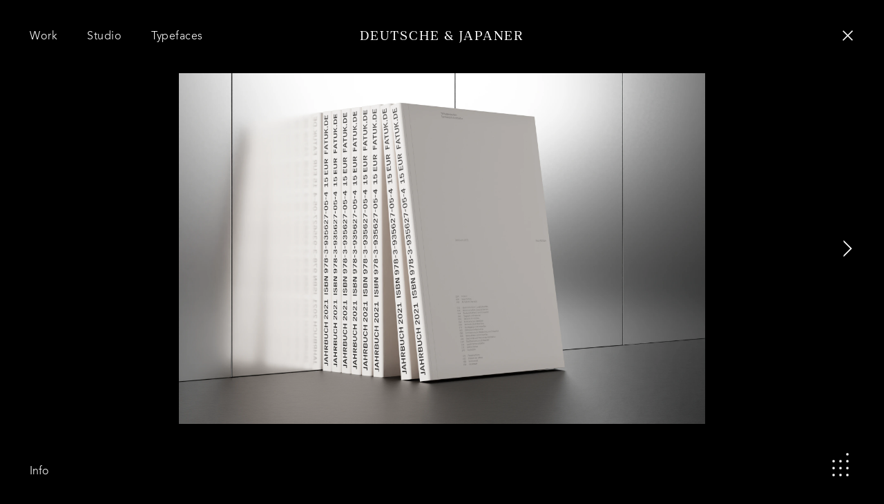

--- FILE ---
content_type: text/html; charset=UTF-8
request_url: https://deutscheundjapaner.com/work/fatuk
body_size: 5983
content:
<!DOCTYPE html>
<html lang="en">
<head>

  <meta charset="utf-8" />
  <meta name="viewport" content="width=device-width,initial-scale=1.0">

  <title>Deutsche &amp; Japaner | Fatuk</title>
  <link rel="shortcut icon" href="/assets/images/favicon.png" />
  <link rel="apple-touch-icon" href="/assets/images/touch-icon.png"/>
  <link rel="shortcut icon" href="/assets/images/touch-icon-android.png" sizes="196x196">
  
  <link rel="stylesheet" href="https://deutscheundjapaner.com/assets/css/flickity.css">  <link rel="stylesheet" href="https://deutscheundjapaner.com/assets/css/index.css">  <link rel="stylesheet" href="https://deutscheundjapaner.com/assets/css/templates/project.css">
</head>
<body class="">

  <header class="header">

    <p class="header-title">
      <a href="https://deutscheundjapaner.com"><span>Deutsche &amp; Japaner</span></a>
    </p>

    <a class="menu-toggle" href="#menu">Menu</a>

<nav class="menu">
  <ul>
    <li class="menu-item">
      <a rel="work" href="https://deutscheundjapaner.com/work">Work</a>
    </li>
    <li class="menu-item">
      <a rel="studio" href="https://deutscheundjapaner.com/studio">Studio</a>
    </li>
    <li class="menu-item">
      <a href="https://type.deutscheundjapaner.com">Typefaces</a>
    </li>
  </ul>
  <address class="studio-address on-mobile">
    <div class="text typo-sans typo-medium">
      <p>
        Deutsche &amp; Japaner<br>
        Fritz-Salm-Str. 3a <span class="menu-bullet"></span> 68167 Mannheim <span class="menu-bullet"></span> Germany
      </p>
      <p>
        <a href="tel:+4962143766211">+ 49 621 43766211</a><br>
        <a href="mailto:hello@deutscheundjapaner.com">hello@deutscheundjapaner.com</a>
      </p>
      <p>
        <a href="https://instagram.com/deutscheundjapaner" target="_blank">Instagram</a>
      </p>
    </div>
  </address>
</nav>

  </header>

  <main class="main">

<article class="stage">


  <div class="gallery" data-index="first">
        <figure>
              <img 
          src="https://deutscheundjapaner.imgix.net/content/1-work/40-fatuk/deutschejapaner_fatuk_yearbook_01.png?auto=format&q=80&dpr=2&w=320&h=320"
          srcset="https://deutscheundjapaner.imgix.net/content/1-work/40-fatuk/deutschejapaner_fatuk_yearbook_01.png?auto=format&q=80&dpr=2&w=320&h=320 320w,
                  https://deutscheundjapaner.imgix.net/content/1-work/40-fatuk/deutschejapaner_fatuk_yearbook_01.png?auto=format&q=80&dpr=2&w=568&h=568 568w,
                  https://deutscheundjapaner.imgix.net/content/1-work/40-fatuk/deutschejapaner_fatuk_yearbook_01.png?auto=format&q=80&dpr=2&w=768&h=768 768w,
                  https://deutscheundjapaner.imgix.net/content/1-work/40-fatuk/deutschejapaner_fatuk_yearbook_01.png?auto=format&q=80&dpr=2&w=1024&h=1024 1024w,
                  https://deutscheundjapaner.imgix.net/content/1-work/40-fatuk/deutschejapaner_fatuk_yearbook_01.png?auto=format&q=80&dpr=2&w=1280&h=1280 1280w,
                  https://deutscheundjapaner.imgix.net/content/1-work/40-fatuk/deutschejapaner_fatuk_yearbook_01.png?auto=format&q=80&dpr=2&w=1920&h=1920 1920w"
          sizes="100vw"        
          alt="">
            
    </figure>
        <figure>
              <img 
          src="https://deutscheundjapaner.imgix.net/content/1-work/40-fatuk/deutschejapaner_fatuk_yearbook_02.jpg?auto=format&q=80&dpr=2&w=320&h=320"
          srcset="https://deutscheundjapaner.imgix.net/content/1-work/40-fatuk/deutschejapaner_fatuk_yearbook_02.jpg?auto=format&q=80&dpr=2&w=320&h=320 320w,
                  https://deutscheundjapaner.imgix.net/content/1-work/40-fatuk/deutschejapaner_fatuk_yearbook_02.jpg?auto=format&q=80&dpr=2&w=568&h=568 568w,
                  https://deutscheundjapaner.imgix.net/content/1-work/40-fatuk/deutschejapaner_fatuk_yearbook_02.jpg?auto=format&q=80&dpr=2&w=768&h=768 768w,
                  https://deutscheundjapaner.imgix.net/content/1-work/40-fatuk/deutschejapaner_fatuk_yearbook_02.jpg?auto=format&q=80&dpr=2&w=1024&h=1024 1024w,
                  https://deutscheundjapaner.imgix.net/content/1-work/40-fatuk/deutschejapaner_fatuk_yearbook_02.jpg?auto=format&q=80&dpr=2&w=1280&h=1280 1280w,
                  https://deutscheundjapaner.imgix.net/content/1-work/40-fatuk/deutschejapaner_fatuk_yearbook_02.jpg?auto=format&q=80&dpr=2&w=1920&h=1920 1920w"
          sizes="100vw"        
          alt="">
            
    </figure>
        <figure>
              <img 
          src="https://deutscheundjapaner.imgix.net/content/1-work/40-fatuk/deutschejapaner_fatuk_yearbook_03.jpg?auto=format&q=80&dpr=2&w=320&h=320"
          srcset="https://deutscheundjapaner.imgix.net/content/1-work/40-fatuk/deutschejapaner_fatuk_yearbook_03.jpg?auto=format&q=80&dpr=2&w=320&h=320 320w,
                  https://deutscheundjapaner.imgix.net/content/1-work/40-fatuk/deutschejapaner_fatuk_yearbook_03.jpg?auto=format&q=80&dpr=2&w=568&h=568 568w,
                  https://deutscheundjapaner.imgix.net/content/1-work/40-fatuk/deutschejapaner_fatuk_yearbook_03.jpg?auto=format&q=80&dpr=2&w=768&h=768 768w,
                  https://deutscheundjapaner.imgix.net/content/1-work/40-fatuk/deutschejapaner_fatuk_yearbook_03.jpg?auto=format&q=80&dpr=2&w=1024&h=1024 1024w,
                  https://deutscheundjapaner.imgix.net/content/1-work/40-fatuk/deutschejapaner_fatuk_yearbook_03.jpg?auto=format&q=80&dpr=2&w=1280&h=1280 1280w,
                  https://deutscheundjapaner.imgix.net/content/1-work/40-fatuk/deutschejapaner_fatuk_yearbook_03.jpg?auto=format&q=80&dpr=2&w=1920&h=1920 1920w"
          sizes="100vw"        
          alt="">
            
    </figure>
        <figure>
              <img 
          src="https://deutscheundjapaner.imgix.net/content/1-work/40-fatuk/deutschejapaner_fatuk_yearbook_04.jpg?auto=format&q=80&dpr=2&w=320&h=320"
          srcset="https://deutscheundjapaner.imgix.net/content/1-work/40-fatuk/deutschejapaner_fatuk_yearbook_04.jpg?auto=format&q=80&dpr=2&w=320&h=320 320w,
                  https://deutscheundjapaner.imgix.net/content/1-work/40-fatuk/deutschejapaner_fatuk_yearbook_04.jpg?auto=format&q=80&dpr=2&w=568&h=568 568w,
                  https://deutscheundjapaner.imgix.net/content/1-work/40-fatuk/deutschejapaner_fatuk_yearbook_04.jpg?auto=format&q=80&dpr=2&w=768&h=768 768w,
                  https://deutscheundjapaner.imgix.net/content/1-work/40-fatuk/deutschejapaner_fatuk_yearbook_04.jpg?auto=format&q=80&dpr=2&w=1024&h=1024 1024w,
                  https://deutscheundjapaner.imgix.net/content/1-work/40-fatuk/deutschejapaner_fatuk_yearbook_04.jpg?auto=format&q=80&dpr=2&w=1280&h=1280 1280w,
                  https://deutscheundjapaner.imgix.net/content/1-work/40-fatuk/deutschejapaner_fatuk_yearbook_04.jpg?auto=format&q=80&dpr=2&w=1920&h=1920 1920w"
          sizes="100vw"        
          alt="">
            
    </figure>
        <figure>
              <img 
          src="https://deutscheundjapaner.imgix.net/content/1-work/40-fatuk/deutschejapaner_fatuk_yearbook_05.jpg?auto=format&q=80&dpr=2&w=320&h=320"
          srcset="https://deutscheundjapaner.imgix.net/content/1-work/40-fatuk/deutschejapaner_fatuk_yearbook_05.jpg?auto=format&q=80&dpr=2&w=320&h=320 320w,
                  https://deutscheundjapaner.imgix.net/content/1-work/40-fatuk/deutschejapaner_fatuk_yearbook_05.jpg?auto=format&q=80&dpr=2&w=568&h=568 568w,
                  https://deutscheundjapaner.imgix.net/content/1-work/40-fatuk/deutschejapaner_fatuk_yearbook_05.jpg?auto=format&q=80&dpr=2&w=768&h=768 768w,
                  https://deutscheundjapaner.imgix.net/content/1-work/40-fatuk/deutschejapaner_fatuk_yearbook_05.jpg?auto=format&q=80&dpr=2&w=1024&h=1024 1024w,
                  https://deutscheundjapaner.imgix.net/content/1-work/40-fatuk/deutschejapaner_fatuk_yearbook_05.jpg?auto=format&q=80&dpr=2&w=1280&h=1280 1280w,
                  https://deutscheundjapaner.imgix.net/content/1-work/40-fatuk/deutschejapaner_fatuk_yearbook_05.jpg?auto=format&q=80&dpr=2&w=1920&h=1920 1920w"
          sizes="100vw"        
          alt="">
            
    </figure>
        <figure>
              <img 
          src="https://deutscheundjapaner.imgix.net/content/1-work/40-fatuk/deutschejapaner_fatuk_yearbook_06.jpg?auto=format&q=80&dpr=2&w=320&h=320"
          srcset="https://deutscheundjapaner.imgix.net/content/1-work/40-fatuk/deutschejapaner_fatuk_yearbook_06.jpg?auto=format&q=80&dpr=2&w=320&h=320 320w,
                  https://deutscheundjapaner.imgix.net/content/1-work/40-fatuk/deutschejapaner_fatuk_yearbook_06.jpg?auto=format&q=80&dpr=2&w=568&h=568 568w,
                  https://deutscheundjapaner.imgix.net/content/1-work/40-fatuk/deutschejapaner_fatuk_yearbook_06.jpg?auto=format&q=80&dpr=2&w=768&h=768 768w,
                  https://deutscheundjapaner.imgix.net/content/1-work/40-fatuk/deutschejapaner_fatuk_yearbook_06.jpg?auto=format&q=80&dpr=2&w=1024&h=1024 1024w,
                  https://deutscheundjapaner.imgix.net/content/1-work/40-fatuk/deutschejapaner_fatuk_yearbook_06.jpg?auto=format&q=80&dpr=2&w=1280&h=1280 1280w,
                  https://deutscheundjapaner.imgix.net/content/1-work/40-fatuk/deutschejapaner_fatuk_yearbook_06.jpg?auto=format&q=80&dpr=2&w=1920&h=1920 1920w"
          sizes="100vw"        
          alt="">
            
    </figure>
        <figure>
              <img 
          src="https://deutscheundjapaner.imgix.net/content/1-work/40-fatuk/deutschejapaner_fatuk_yearbook_07.jpg?auto=format&q=80&dpr=2&w=320&h=320"
          srcset="https://deutscheundjapaner.imgix.net/content/1-work/40-fatuk/deutschejapaner_fatuk_yearbook_07.jpg?auto=format&q=80&dpr=2&w=320&h=320 320w,
                  https://deutscheundjapaner.imgix.net/content/1-work/40-fatuk/deutschejapaner_fatuk_yearbook_07.jpg?auto=format&q=80&dpr=2&w=568&h=568 568w,
                  https://deutscheundjapaner.imgix.net/content/1-work/40-fatuk/deutschejapaner_fatuk_yearbook_07.jpg?auto=format&q=80&dpr=2&w=768&h=768 768w,
                  https://deutscheundjapaner.imgix.net/content/1-work/40-fatuk/deutschejapaner_fatuk_yearbook_07.jpg?auto=format&q=80&dpr=2&w=1024&h=1024 1024w,
                  https://deutscheundjapaner.imgix.net/content/1-work/40-fatuk/deutschejapaner_fatuk_yearbook_07.jpg?auto=format&q=80&dpr=2&w=1280&h=1280 1280w,
                  https://deutscheundjapaner.imgix.net/content/1-work/40-fatuk/deutschejapaner_fatuk_yearbook_07.jpg?auto=format&q=80&dpr=2&w=1920&h=1920 1920w"
          sizes="100vw"        
          alt="">
            
    </figure>
        <figure>
              <img 
          src="https://deutscheundjapaner.imgix.net/content/1-work/40-fatuk/deutschejapaner_fatuk_yearbook_08.png?auto=format&q=80&dpr=2&w=320&h=320"
          srcset="https://deutscheundjapaner.imgix.net/content/1-work/40-fatuk/deutschejapaner_fatuk_yearbook_08.png?auto=format&q=80&dpr=2&w=320&h=320 320w,
                  https://deutscheundjapaner.imgix.net/content/1-work/40-fatuk/deutschejapaner_fatuk_yearbook_08.png?auto=format&q=80&dpr=2&w=568&h=568 568w,
                  https://deutscheundjapaner.imgix.net/content/1-work/40-fatuk/deutschejapaner_fatuk_yearbook_08.png?auto=format&q=80&dpr=2&w=768&h=768 768w,
                  https://deutscheundjapaner.imgix.net/content/1-work/40-fatuk/deutschejapaner_fatuk_yearbook_08.png?auto=format&q=80&dpr=2&w=1024&h=1024 1024w,
                  https://deutscheundjapaner.imgix.net/content/1-work/40-fatuk/deutschejapaner_fatuk_yearbook_08.png?auto=format&q=80&dpr=2&w=1280&h=1280 1280w,
                  https://deutscheundjapaner.imgix.net/content/1-work/40-fatuk/deutschejapaner_fatuk_yearbook_08.png?auto=format&q=80&dpr=2&w=1920&h=1920 1920w"
          sizes="100vw"        
          alt="">
            
    </figure>
        <figure>
              <img 
          src="https://deutscheundjapaner.imgix.net/content/1-work/40-fatuk/deutschejapaner_fatuk_yearbook_09.jpg?auto=format&q=80&dpr=2&w=320&h=320"
          srcset="https://deutscheundjapaner.imgix.net/content/1-work/40-fatuk/deutschejapaner_fatuk_yearbook_09.jpg?auto=format&q=80&dpr=2&w=320&h=320 320w,
                  https://deutscheundjapaner.imgix.net/content/1-work/40-fatuk/deutschejapaner_fatuk_yearbook_09.jpg?auto=format&q=80&dpr=2&w=568&h=568 568w,
                  https://deutscheundjapaner.imgix.net/content/1-work/40-fatuk/deutschejapaner_fatuk_yearbook_09.jpg?auto=format&q=80&dpr=2&w=768&h=768 768w,
                  https://deutscheundjapaner.imgix.net/content/1-work/40-fatuk/deutschejapaner_fatuk_yearbook_09.jpg?auto=format&q=80&dpr=2&w=1024&h=1024 1024w,
                  https://deutscheundjapaner.imgix.net/content/1-work/40-fatuk/deutschejapaner_fatuk_yearbook_09.jpg?auto=format&q=80&dpr=2&w=1280&h=1280 1280w,
                  https://deutscheundjapaner.imgix.net/content/1-work/40-fatuk/deutschejapaner_fatuk_yearbook_09.jpg?auto=format&q=80&dpr=2&w=1920&h=1920 1920w"
          sizes="100vw"        
          alt="">
            
    </figure>
        <figure>
              <img 
          src="https://deutscheundjapaner.imgix.net/content/1-work/40-fatuk/deutschejapaner_fatuk_yearbook_10.jpg?auto=format&q=80&dpr=2&w=320&h=320"
          srcset="https://deutscheundjapaner.imgix.net/content/1-work/40-fatuk/deutschejapaner_fatuk_yearbook_10.jpg?auto=format&q=80&dpr=2&w=320&h=320 320w,
                  https://deutscheundjapaner.imgix.net/content/1-work/40-fatuk/deutschejapaner_fatuk_yearbook_10.jpg?auto=format&q=80&dpr=2&w=568&h=568 568w,
                  https://deutscheundjapaner.imgix.net/content/1-work/40-fatuk/deutschejapaner_fatuk_yearbook_10.jpg?auto=format&q=80&dpr=2&w=768&h=768 768w,
                  https://deutscheundjapaner.imgix.net/content/1-work/40-fatuk/deutschejapaner_fatuk_yearbook_10.jpg?auto=format&q=80&dpr=2&w=1024&h=1024 1024w,
                  https://deutscheundjapaner.imgix.net/content/1-work/40-fatuk/deutschejapaner_fatuk_yearbook_10.jpg?auto=format&q=80&dpr=2&w=1280&h=1280 1280w,
                  https://deutscheundjapaner.imgix.net/content/1-work/40-fatuk/deutschejapaner_fatuk_yearbook_10.jpg?auto=format&q=80&dpr=2&w=1920&h=1920 1920w"
          sizes="100vw"        
          alt="">
            
    </figure>
        <figure>
              <img 
          src="https://deutscheundjapaner.imgix.net/content/1-work/40-fatuk/deutschejapaner_fatuk_yearbook_11.jpg?auto=format&q=80&dpr=2&w=320&h=320"
          srcset="https://deutscheundjapaner.imgix.net/content/1-work/40-fatuk/deutschejapaner_fatuk_yearbook_11.jpg?auto=format&q=80&dpr=2&w=320&h=320 320w,
                  https://deutscheundjapaner.imgix.net/content/1-work/40-fatuk/deutschejapaner_fatuk_yearbook_11.jpg?auto=format&q=80&dpr=2&w=568&h=568 568w,
                  https://deutscheundjapaner.imgix.net/content/1-work/40-fatuk/deutschejapaner_fatuk_yearbook_11.jpg?auto=format&q=80&dpr=2&w=768&h=768 768w,
                  https://deutscheundjapaner.imgix.net/content/1-work/40-fatuk/deutschejapaner_fatuk_yearbook_11.jpg?auto=format&q=80&dpr=2&w=1024&h=1024 1024w,
                  https://deutscheundjapaner.imgix.net/content/1-work/40-fatuk/deutschejapaner_fatuk_yearbook_11.jpg?auto=format&q=80&dpr=2&w=1280&h=1280 1280w,
                  https://deutscheundjapaner.imgix.net/content/1-work/40-fatuk/deutschejapaner_fatuk_yearbook_11.jpg?auto=format&q=80&dpr=2&w=1920&h=1920 1920w"
          sizes="100vw"        
          alt="">
            
    </figure>
      </div>

  <nav class="nav">
    <a href="#" class="togglewords">Info</a>

    <a href="#" class="toggleoverview">
      <ul class="dots">
                <li>1</li>
                <li>2</li>
                <li>3</li>
                <li>4</li>
                <li>5</li>
                <li>6</li>
                <li>7</li>
                <li>8</li>
                <li>9</li>
                <li>10</li>
                <li>11</li>
              </ul>
    </a>

    <span class="counter">
      1 of 11    </span>

        <a class="next typo-medium" hidden href="https://deutscheundjapaner.com/work/armedangels">Next project</a>
    
  </nav>

  <div class="words">
    <div class="words-scrollarea">
      <h1 class="words-headline headline typo-large typo-serif">
        Fatuk        	  
      </h1>

      <div class="words-text text typo-serif typo-large">
        <p>Concept and design for the annual publication of the Department of Architecture at the Technical University of Kaiserslautern.</p>
<p><a href="https://www.fatuk.de/">fatuk.de</a></p>      </div>

      <div class="words-meta text typo-sans typo-tiny">
              </div>
    </div>

    <a class="words-close typo-sans-light typo-medium togglewords" href="#">Close</a>
  </div>

  <div class="overview hide-on-mobile">
    <div class="overview-scrollarea">
      <div class="overview-gallery">
                  <figure>
            <button data-index="0" class="toggleoverview">
                
                <img src="https://deutscheundjapaner.imgix.net/content/1-work/40-fatuk/deutschejapaner_fatuk_yearbook_01.png?auto=format&q=80&dpr=2&w=200" alt="">
                          </button>
          </figure>
                  <figure>
            <button data-index="1" class="toggleoverview">
                
                <img src="https://deutscheundjapaner.imgix.net/content/1-work/40-fatuk/deutschejapaner_fatuk_yearbook_02.jpg?auto=format&q=80&dpr=2&w=200" alt="">
                          </button>
          </figure>
                  <figure>
            <button data-index="2" class="toggleoverview">
                
                <img src="https://deutscheundjapaner.imgix.net/content/1-work/40-fatuk/deutschejapaner_fatuk_yearbook_03.jpg?auto=format&q=80&dpr=2&w=200" alt="">
                          </button>
          </figure>
                  <figure>
            <button data-index="3" class="toggleoverview">
                
                <img src="https://deutscheundjapaner.imgix.net/content/1-work/40-fatuk/deutschejapaner_fatuk_yearbook_04.jpg?auto=format&q=80&dpr=2&w=200" alt="">
                          </button>
          </figure>
                  <figure>
            <button data-index="4" class="toggleoverview">
                
                <img src="https://deutscheundjapaner.imgix.net/content/1-work/40-fatuk/deutschejapaner_fatuk_yearbook_05.jpg?auto=format&q=80&dpr=2&w=200" alt="">
                          </button>
          </figure>
                  <figure>
            <button data-index="5" class="toggleoverview">
                
                <img src="https://deutscheundjapaner.imgix.net/content/1-work/40-fatuk/deutschejapaner_fatuk_yearbook_06.jpg?auto=format&q=80&dpr=2&w=200" alt="">
                          </button>
          </figure>
                  <figure>
            <button data-index="6" class="toggleoverview">
                
                <img src="https://deutscheundjapaner.imgix.net/content/1-work/40-fatuk/deutschejapaner_fatuk_yearbook_07.jpg?auto=format&q=80&dpr=2&w=200" alt="">
                          </button>
          </figure>
                  <figure>
            <button data-index="7" class="toggleoverview">
                
                <img src="https://deutscheundjapaner.imgix.net/content/1-work/40-fatuk/deutschejapaner_fatuk_yearbook_08.png?auto=format&q=80&dpr=2&w=200" alt="">
                          </button>
          </figure>
                  <figure>
            <button data-index="8" class="toggleoverview">
                
                <img src="https://deutscheundjapaner.imgix.net/content/1-work/40-fatuk/deutschejapaner_fatuk_yearbook_09.jpg?auto=format&q=80&dpr=2&w=200" alt="">
                          </button>
          </figure>
                  <figure>
            <button data-index="9" class="toggleoverview">
                
                <img src="https://deutscheundjapaner.imgix.net/content/1-work/40-fatuk/deutschejapaner_fatuk_yearbook_10.jpg?auto=format&q=80&dpr=2&w=200" alt="">
                          </button>
          </figure>
                  <figure>
            <button data-index="10" class="toggleoverview">
                
                <img src="https://deutscheundjapaner.imgix.net/content/1-work/40-fatuk/deutschejapaner_fatuk_yearbook_11.jpg?auto=format&q=80&dpr=2&w=200" alt="">
                          </button>
          </figure>
              </div>
      <a class="overview-close typo-sans-light typo-medium toggleoverview" href="#">Close</a>
    </div>
  </div>

  <a class="back" rel="work" href="https://deutscheundjapaner.com/work"></a>

</article>

<section class="all-projects hide-on-mobile">
  <div class="projects-wrapper">
  <div class="projects">
            <figure class="project" data-size="3x3">
      <a href="https://deutscheundjapaner.com/work/aliciakeys">
        <p class="project-image">
                    <picture>

                        <!-- largest -->
            <source media="(min-width: 90em)" srcset="https://deutscheundjapaner.imgix.net/content/1-work/70-aliciakeys/_grid_3x3_aliciakeys_deutsche_japaner.jpg?auto=format&q=80&dpr=2&w=1024">
            <source media="(min-width: 30em)" srcset="https://deutscheundjapaner.imgix.net/content/1-work/70-aliciakeys/_grid_3x3_aliciakeys_deutsche_japaner.jpg?auto=format&q=80&dpr=2&w=768">
            
                        <source srcset="https://deutscheundjapaner.imgix.net/content/1-work/70-aliciakeys/_landscape_aliciakeys_deutsche_japaner.jpg?auto=format&q=80&dpr=2&w=600&h=400&fit=crop&crop=entropy">
            
            <!-- fallback image when picture element is not supported -->
            <img src="https://deutscheundjapaner.imgix.net/content/1-work/70-aliciakeys/_grid_3x3_aliciakeys_deutsche_japaner.jpg?auto=format&q=80&dpr=2&w=320" alt="">
          </picture>
                  </p>
        <figcaption class="project-info">
          <p>Alicia Keys</p>
          		             <p>Branding, Packaging</p>
                  </figcaption>
      </a>
    </figure>
                <figure class="project" data-size="2x2">
      <a href="https://deutscheundjapaner.com/work/rocnation">
        <p class="project-image">
                    <picture>

                        <!-- largest -->
            <source media="(min-width: 90em)" srcset="https://deutscheundjapaner.imgix.net/content/1-work/69-rocnation/_grid_2x2_rocnation_deutsche_japaner.jpg?auto=format&q=80&dpr=2&w=1024">
            <source media="(min-width: 30em)" srcset="https://deutscheundjapaner.imgix.net/content/1-work/69-rocnation/_grid_2x2_rocnation_deutsche_japaner.jpg?auto=format&q=80&dpr=2&w=768">
            
                        <source srcset="https://deutscheundjapaner.imgix.net/content/1-work/69-rocnation/_landscape_rocnation_deutsche_japaner.jpg?auto=format&q=80&dpr=2&w=600&h=400&fit=crop&crop=entropy">
            
            <!-- fallback image when picture element is not supported -->
            <img src="https://deutscheundjapaner.imgix.net/content/1-work/69-rocnation/_grid_2x2_rocnation_deutsche_japaner.jpg?auto=format&q=80&dpr=2&w=320" alt="">
          </picture>
                  </p>
        <figcaption class="project-info">
          <p>Rocnation</p>
          		             <p>Branding, Typography</p>
                  </figcaption>
      </a>
    </figure>
                <figure class="project" data-size="1x2">
      <a href="https://deutscheundjapaner.com/work/myinnerhealthclub">
        <p class="project-image">
                    <picture>

                        <!-- smallest -->
            <source media="(min-width: 30em)" srcset="https://deutscheundjapaner.imgix.net/content/1-work/68-myinnerhealthclub/_grid_1x2_myinnerhealthclub_deutsche_japaner.jpg?auto=format&q=80&dpr=2&w=320">
            
                        <source srcset="https://deutscheundjapaner.imgix.net/content/1-work/68-myinnerhealthclub/_landscape_myinnerhealthclub_deutsche_japaner.jpg?auto=format&q=80&dpr=2&w=600&h=400&fit=crop&crop=entropy">
            
            <!-- fallback image when picture element is not supported -->
            <img src="https://deutscheundjapaner.imgix.net/content/1-work/68-myinnerhealthclub/_grid_1x2_myinnerhealthclub_deutsche_japaner.jpg?auto=format&q=80&dpr=2&w=320" alt="">
          </picture>
                  </p>
        <figcaption class="project-info">
          <p>My Inner Health Club</p>
          		             <p>Branding</p>
                  </figcaption>
      </a>
    </figure>
                <figure class="project" data-size="1x2">
      <a href="https://deutscheundjapaner.com/work/mightyoaks">
        <p class="project-image">
                    <picture>

                        <!-- smallest -->
            <source media="(min-width: 30em)" srcset="https://deutscheundjapaner.imgix.net/content/1-work/67-mightyoaks/_grid_1x2_mightyoaks_deutsche_japaner.jpg?auto=format&q=80&dpr=2&w=320">
            
                        <source srcset="https://deutscheundjapaner.imgix.net/content/1-work/67-mightyoaks/_landscape_mightyoaks_deutsche_japaner.jpg?auto=format&q=80&dpr=2&w=600&h=400&fit=crop&crop=entropy">
            
            <!-- fallback image when picture element is not supported -->
            <img src="https://deutscheundjapaner.imgix.net/content/1-work/67-mightyoaks/_grid_1x2_mightyoaks_deutsche_japaner.jpg?auto=format&q=80&dpr=2&w=320" alt="">
          </picture>
                  </p>
        <figcaption class="project-info">
          <p>Mighty Oaks</p>
          		             <p>Packaging</p>
                  </figcaption>
      </a>
    </figure>
                <figure class="project" data-size="2x2">
      <a href="https://deutscheundjapaner.com/work/loops">
        <p class="project-image">
                    <picture>

                        <!-- largest -->
            <source media="(min-width: 90em)" srcset="https://deutscheundjapaner.imgix.net/content/1-work/66-loops/_grid_2x2_loops_deutsche_japaner.jpg?auto=format&q=80&dpr=2&w=1024">
            <source media="(min-width: 30em)" srcset="https://deutscheundjapaner.imgix.net/content/1-work/66-loops/_grid_2x2_loops_deutsche_japaner.jpg?auto=format&q=80&dpr=2&w=768">
            
                        <source srcset="https://deutscheundjapaner.imgix.net/content/1-work/66-loops/_landscape_loops_deutsche_japaner.jpg?auto=format&q=80&dpr=2&w=600&h=400&fit=crop&crop=entropy">
            
            <!-- fallback image when picture element is not supported -->
            <img src="https://deutscheundjapaner.imgix.net/content/1-work/66-loops/_grid_2x2_loops_deutsche_japaner.jpg?auto=format&q=80&dpr=2&w=320" alt="">
          </picture>
                  </p>
        <figcaption class="project-info">
          <p>Loops</p>
          		             <p>Branding, Packaging</p>
                  </figcaption>
      </a>
    </figure>
                <figure class="project" data-size="1x2">
      <a href="https://deutscheundjapaner.com/work/friendsoftruths">
        <p class="project-image">
                    <picture>

                        <!-- smallest -->
            <source media="(min-width: 30em)" srcset="https://deutscheundjapaner.imgix.net/content/1-work/65-friendsoftruths/_grid_1x2_friendsoftruths_deutsche_japaner.jpg?auto=format&q=80&dpr=2&w=320">
            
                        <source srcset="https://deutscheundjapaner.imgix.net/content/1-work/65-friendsoftruths/_landscape_friendsoftruths_deutsche_japaner.jpg?auto=format&q=80&dpr=2&w=600&h=400&fit=crop&crop=entropy">
            
            <!-- fallback image when picture element is not supported -->
            <img src="https://deutscheundjapaner.imgix.net/content/1-work/65-friendsoftruths/_grid_1x2_friendsoftruths_deutsche_japaner.jpg?auto=format&q=80&dpr=2&w=320" alt="">
          </picture>
                  </p>
        <figcaption class="project-info">
          <p>Friends of Truths</p>
          		             <p>Branding, Editorial</p>
                  </figcaption>
      </a>
    </figure>
                <figure class="project" data-size="2x2">
      <a href="https://deutscheundjapaner.com/work/schreiberei">
        <p class="project-image">
                    <picture>

                        <!-- largest -->
            <source media="(min-width: 90em)" srcset="https://deutscheundjapaner.imgix.net/content/1-work/64-schreiberei/_grid_2x2_schreiberei_deutsche_japaner.jpg?auto=format&q=80&dpr=2&w=1024">
            <source media="(min-width: 30em)" srcset="https://deutscheundjapaner.imgix.net/content/1-work/64-schreiberei/_grid_2x2_schreiberei_deutsche_japaner.jpg?auto=format&q=80&dpr=2&w=768">
            
                        <source srcset="https://deutscheundjapaner.imgix.net/content/1-work/64-schreiberei/_landscape_schreiberei_deutsche_japaner.jpg?auto=format&q=80&dpr=2&w=600&h=400&fit=crop&crop=entropy">
            
            <!-- fallback image when picture element is not supported -->
            <img src="https://deutscheundjapaner.imgix.net/content/1-work/64-schreiberei/_grid_2x2_schreiberei_deutsche_japaner.jpg?auto=format&q=80&dpr=2&w=320" alt="">
          </picture>
                  </p>
        <figcaption class="project-info">
          <p>Schreiberei Munich</p>
          		             <p>Branding</p>
                  </figcaption>
      </a>
    </figure>
                <figure class="project" data-size="3x3">
      <a href="https://deutscheundjapaner.com/work/givenchy">
        <p class="project-image">
                    <picture>

                        <!-- largest -->
            <source media="(min-width: 90em)" srcset="https://deutscheundjapaner.imgix.net/content/1-work/63-givenchy/_grid_3x3_givenchy_deutsche_japaner.jpg?auto=format&q=80&dpr=2&w=1024">
            <source media="(min-width: 30em)" srcset="https://deutscheundjapaner.imgix.net/content/1-work/63-givenchy/_grid_3x3_givenchy_deutsche_japaner.jpg?auto=format&q=80&dpr=2&w=768">
            
                        <source srcset="https://deutscheundjapaner.imgix.net/content/1-work/63-givenchy/_landscape_givenchy_deutsche_japaner.jpg?auto=format&q=80&dpr=2&w=600&h=400&fit=crop&crop=entropy">
            
            <!-- fallback image when picture element is not supported -->
            <img src="https://deutscheundjapaner.imgix.net/content/1-work/63-givenchy/_grid_3x3_givenchy_deutsche_japaner.jpg?auto=format&q=80&dpr=2&w=320" alt="">
          </picture>
                  </p>
        <figcaption class="project-info">
          <p>Givenchy</p>
          		             <p>Packaging</p>
                  </figcaption>
      </a>
    </figure>
                <figure class="project" data-size="2x2">
      <a href="https://deutscheundjapaner.com/work/brothers">
        <p class="project-image">
                    <picture>

                        <!-- largest -->
            <source media="(min-width: 90em)" srcset="https://deutscheundjapaner.imgix.net/content/1-work/62-brothers/_grid_2x2_brothers_deutsche_japaner.jpg?auto=format&q=80&dpr=2&w=1024">
            <source media="(min-width: 30em)" srcset="https://deutscheundjapaner.imgix.net/content/1-work/62-brothers/_grid_2x2_brothers_deutsche_japaner.jpg?auto=format&q=80&dpr=2&w=768">
            
                        <source srcset="https://deutscheundjapaner.imgix.net/content/1-work/62-brothers/_landscape_brothers_deutsche_japaner.jpg?auto=format&q=80&dpr=2&w=600&h=400&fit=crop&crop=entropy">
            
            <!-- fallback image when picture element is not supported -->
            <img src="https://deutscheundjapaner.imgix.net/content/1-work/62-brothers/_grid_2x2_brothers_deutsche_japaner.jpg?auto=format&q=80&dpr=2&w=320" alt="">
          </picture>
                  </p>
        <figcaption class="project-info">
          <p>Brothers</p>
          		             <p>Branding</p>
                  </figcaption>
      </a>
    </figure>
                <figure class="project" data-size="1x2">
      <a href="https://deutscheundjapaner.com/work/gny">
        <p class="project-image">
                    <picture>

                        <!-- smallest -->
            <source media="(min-width: 30em)" srcset="https://deutscheundjapaner.imgix.net/content/1-work/61-gny/_grid_1x2_gny_deutsche_japaner.jpg?auto=format&q=80&dpr=2&w=320">
            
                        <source srcset="https://deutscheundjapaner.imgix.net/content/1-work/61-gny/_landscape_gny_deutsche_japaner.jpg?auto=format&q=80&dpr=2&w=600&h=400&fit=crop&crop=entropy">
            
            <!-- fallback image when picture element is not supported -->
            <img src="https://deutscheundjapaner.imgix.net/content/1-work/61-gny/_grid_1x2_gny_deutsche_japaner.jpg?auto=format&q=80&dpr=2&w=320" alt="">
          </picture>
                  </p>
        <figcaption class="project-info">
          <p>Gallery New York</p>
          		             <p>Branding, Editorial, Digital</p>
                  </figcaption>
      </a>
    </figure>
                <figure class="project" data-size="1x2">
      <a href="https://deutscheundjapaner.com/work/mogli">
        <p class="project-image">
                    <picture>

                        <!-- smallest -->
            <source media="(min-width: 30em)" srcset="https://deutscheundjapaner.imgix.net/content/1-work/60-mogli/_grid_1x2_mogli_deutsche_japaner.jpg?auto=format&q=80&dpr=2&w=320">
            
                        <source srcset="https://deutscheundjapaner.imgix.net/content/1-work/60-mogli/_landscape_mogli_deutsche_japaner.jpg?auto=format&q=80&dpr=2&w=600&h=400&fit=crop&crop=entropy">
            
            <!-- fallback image when picture element is not supported -->
            <img src="https://deutscheundjapaner.imgix.net/content/1-work/60-mogli/_grid_1x2_mogli_deutsche_japaner.jpg?auto=format&q=80&dpr=2&w=320" alt="">
          </picture>
                  </p>
        <figcaption class="project-info">
          <p>Mogli</p>
          		             <p>Branding, Packaging</p>
                  </figcaption>
      </a>
    </figure>
                <figure class="project" data-size="2x2">
      <a href="https://deutscheundjapaner.com/work/tyndra">
        <p class="project-image">
                    <picture>

                        <!-- largest -->
            <source media="(min-width: 90em)" srcset="https://deutscheundjapaner.imgix.net/content/1-work/59-tyndra/_grid_2x2_tyndra_deutsche_japaner.jpg?auto=format&q=80&dpr=2&w=1024">
            <source media="(min-width: 30em)" srcset="https://deutscheundjapaner.imgix.net/content/1-work/59-tyndra/_grid_2x2_tyndra_deutsche_japaner.jpg?auto=format&q=80&dpr=2&w=768">
            
                        <source srcset="https://deutscheundjapaner.imgix.net/content/1-work/59-tyndra/_landscape_tyndra_deutsche_japaner.jpg?auto=format&q=80&dpr=2&w=600&h=400&fit=crop&crop=entropy">
            
            <!-- fallback image when picture element is not supported -->
            <img src="https://deutscheundjapaner.imgix.net/content/1-work/59-tyndra/_grid_2x2_tyndra_deutsche_japaner.jpg?auto=format&q=80&dpr=2&w=320" alt="">
          </picture>
                  </p>
        <figcaption class="project-info">
          <p>Tyndra</p>
          		             <p>Typography</p>
                  </figcaption>
      </a>
    </figure>
                <figure class="project" data-size="1x2">
      <a href="https://deutscheundjapaner.com/work/saltwater">
        <p class="project-image">
                    <picture>

                        <!-- smallest -->
            <source media="(min-width: 30em)" srcset="https://deutscheundjapaner.imgix.net/content/1-work/58-saltwater/_grid_1x2_saltwater_deutsche_japaner.jpg?auto=format&q=80&dpr=2&w=320">
            
                        <source srcset="https://deutscheundjapaner.imgix.net/content/1-work/58-saltwater/_landscape_saltwater_deutsche_japaner.jpg?auto=format&q=80&dpr=2&w=600&h=400&fit=crop&crop=entropy">
            
            <!-- fallback image when picture element is not supported -->
            <img src="https://deutscheundjapaner.imgix.net/content/1-work/58-saltwater/_grid_1x2_saltwater_deutsche_japaner.jpg?auto=format&q=80&dpr=2&w=320" alt="">
          </picture>
                  </p>
        <figcaption class="project-info">
          <p>Saltwater</p>
          		             <p>Branding</p>
                  </figcaption>
      </a>
    </figure>
                <figure class="project" data-size="2x2">
      <a href="https://deutscheundjapaner.com/work/vice">
        <p class="project-image">
                    <picture>

                        <!-- largest -->
            <source media="(min-width: 90em)" srcset="https://deutscheundjapaner.imgix.net/content/1-work/57-vice/_grid_2x2_vice_deutsche_japaner.jpg?auto=format&q=80&dpr=2&w=1024">
            <source media="(min-width: 30em)" srcset="https://deutscheundjapaner.imgix.net/content/1-work/57-vice/_grid_2x2_vice_deutsche_japaner.jpg?auto=format&q=80&dpr=2&w=768">
            
                        <source srcset="https://deutscheundjapaner.imgix.net/content/1-work/57-vice/_landscape_vice_deutsche_japaner.jpg?auto=format&q=80&dpr=2&w=600&h=400&fit=crop&crop=entropy">
            
            <!-- fallback image when picture element is not supported -->
            <img src="https://deutscheundjapaner.imgix.net/content/1-work/57-vice/_grid_2x2_vice_deutsche_japaner.jpg?auto=format&q=80&dpr=2&w=320" alt="">
          </picture>
                  </p>
        <figcaption class="project-info">
          <p>Vice</p>
          		             <p>Typography</p>
                  </figcaption>
      </a>
    </figure>
                <figure class="project" data-size="3x3">
      <a href="https://deutscheundjapaner.com/work/swooshstyle">
        <p class="project-image">
                    <picture>

                        <!-- largest -->
            <source media="(min-width: 90em)" srcset="https://deutscheundjapaner.imgix.net/content/1-work/56-swooshstyle/_grid_3x3_nike_swooshstyle_deutsche_japaner.jpg?auto=format&q=80&dpr=2&w=1024">
            <source media="(min-width: 30em)" srcset="https://deutscheundjapaner.imgix.net/content/1-work/56-swooshstyle/_grid_3x3_nike_swooshstyle_deutsche_japaner.jpg?auto=format&q=80&dpr=2&w=768">
            
                        <source srcset="https://deutscheundjapaner.imgix.net/content/1-work/56-swooshstyle/_landscape_nike_swooshstyle_deutsche_japaner.jpg?auto=format&q=80&dpr=2&w=600&h=400&fit=crop&crop=entropy">
            
            <!-- fallback image when picture element is not supported -->
            <img src="https://deutscheundjapaner.imgix.net/content/1-work/56-swooshstyle/_grid_3x3_nike_swooshstyle_deutsche_japaner.jpg?auto=format&q=80&dpr=2&w=320" alt="">
          </picture>
                  </p>
        <figcaption class="project-info">
          <p>Nike Swoosh Style</p>
          		             <p>Branding</p>
                  </figcaption>
      </a>
    </figure>
                <figure class="project" data-size="2x2">
      <a href="https://deutscheundjapaner.com/work/tohru">
        <p class="project-image">
                    <picture>

                        <!-- largest -->
            <source media="(min-width: 90em)" srcset="https://deutscheundjapaner.imgix.net/content/1-work/55-tohru/_grid_2x2_tohru_deutsche_japaner.jpg?auto=format&q=80&dpr=2&w=1024">
            <source media="(min-width: 30em)" srcset="https://deutscheundjapaner.imgix.net/content/1-work/55-tohru/_grid_2x2_tohru_deutsche_japaner.jpg?auto=format&q=80&dpr=2&w=768">
            
                        <source srcset="https://deutscheundjapaner.imgix.net/content/1-work/55-tohru/_landscape_tohru_deutsche_japaner.jpg?auto=format&q=80&dpr=2&w=600&h=400&fit=crop&crop=entropy">
            
            <!-- fallback image when picture element is not supported -->
            <img src="https://deutscheundjapaner.imgix.net/content/1-work/55-tohru/_grid_2x2_tohru_deutsche_japaner.jpg?auto=format&q=80&dpr=2&w=320" alt="">
          </picture>
                  </p>
        <figcaption class="project-info">
          <p>Tohru</p>
          		             <p>Branding</p>
                  </figcaption>
      </a>
    </figure>
                <figure class="project" data-size="1x2">
      <a href="https://deutscheundjapaner.com/work/xtina">
        <p class="project-image">
                    <picture>

                        <!-- smallest -->
            <source media="(min-width: 30em)" srcset="https://deutscheundjapaner.imgix.net/content/1-work/54-xtina/_grid_1x2_xtina_deutsche_japaner.jpg?auto=format&q=80&dpr=2&w=320">
            
                        <source srcset="https://deutscheundjapaner.imgix.net/content/1-work/54-xtina/_landscape_xtina_deutsche_japaner.jpg?auto=format&q=80&dpr=2&w=600&h=400&fit=crop&crop=entropy">
            
            <!-- fallback image when picture element is not supported -->
            <img src="https://deutscheundjapaner.imgix.net/content/1-work/54-xtina/_grid_1x2_xtina_deutsche_japaner.jpg?auto=format&q=80&dpr=2&w=320" alt="">
          </picture>
                  </p>
        <figcaption class="project-info">
          <p>Christina Aguilera</p>
          		             <p>Typography</p>
                  </figcaption>
      </a>
    </figure>
                <figure class="project" data-size="3x3">
      <a href="https://deutscheundjapaner.com/work/solomun">
        <p class="project-image">
                    <picture>

                        <!-- largest -->
            <source media="(min-width: 90em)" srcset="https://deutscheundjapaner.imgix.net/content/1-work/53-solomun/_grid_3x3_solomun_deutsche_japaner.jpg?auto=format&q=80&dpr=2&w=1024">
            <source media="(min-width: 30em)" srcset="https://deutscheundjapaner.imgix.net/content/1-work/53-solomun/_grid_3x3_solomun_deutsche_japaner.jpg?auto=format&q=80&dpr=2&w=768">
            
                        <source srcset="https://deutscheundjapaner.imgix.net/content/1-work/53-solomun/_landscape_solomun_deutsche_japaner.jpg?auto=format&q=80&dpr=2&w=600&h=400&fit=crop&crop=entropy">
            
            <!-- fallback image when picture element is not supported -->
            <img src="https://deutscheundjapaner.imgix.net/content/1-work/53-solomun/_grid_3x3_solomun_deutsche_japaner.jpg?auto=format&q=80&dpr=2&w=320" alt="">
          </picture>
                  </p>
        <figcaption class="project-info">
          <p>Solomun</p>
          		             <p>Branding, Packaging</p>
                  </figcaption>
      </a>
    </figure>
                <figure class="project" data-size="2x2">
      <a href="https://deutscheundjapaner.com/work/rsvp">
        <p class="project-image">
                    <picture>

                        <!-- largest -->
            <source media="(min-width: 90em)" srcset="https://deutscheundjapaner.imgix.net/content/1-work/52-rsvp/_grid_2x2_rsvp_deutsche_japaner.jpg?auto=format&q=80&dpr=2&w=1024">
            <source media="(min-width: 30em)" srcset="https://deutscheundjapaner.imgix.net/content/1-work/52-rsvp/_grid_2x2_rsvp_deutsche_japaner.jpg?auto=format&q=80&dpr=2&w=768">
            
                        <source srcset="https://deutscheundjapaner.imgix.net/content/1-work/52-rsvp/_landscape_rsvp_deutsche_japaner.jpg?auto=format&q=80&dpr=2&w=600&h=400&fit=crop&crop=entropy">
            
            <!-- fallback image when picture element is not supported -->
            <img src="https://deutscheundjapaner.imgix.net/content/1-work/52-rsvp/_grid_2x2_rsvp_deutsche_japaner.jpg?auto=format&q=80&dpr=2&w=320" alt="">
          </picture>
                  </p>
        <figcaption class="project-info">
          <p>RSVP Mono</p>
          		             <p>Typography</p>
                  </figcaption>
      </a>
    </figure>
                <figure class="project" data-size="1x2">
      <a href="https://deutscheundjapaner.com/work/syllable">
        <p class="project-image">
                    <picture>

                        <!-- smallest -->
            <source media="(min-width: 30em)" srcset="https://deutscheundjapaner.imgix.net/content/1-work/51-syllable/_grid_1x2_syllable_deutsche_japaner.jpg?auto=format&q=80&dpr=2&w=320">
            
                        <source srcset="https://deutscheundjapaner.imgix.net/content/1-work/51-syllable/_landscape_syllable_deutsche_japaner.jpg?auto=format&q=80&dpr=2&w=600&h=400&fit=crop&crop=entropy">
            
            <!-- fallback image when picture element is not supported -->
            <img src="https://deutscheundjapaner.imgix.net/content/1-work/51-syllable/_grid_1x2_syllable_deutsche_japaner.jpg?auto=format&q=80&dpr=2&w=320" alt="">
          </picture>
                  </p>
        <figcaption class="project-info">
          <p>Syllable</p>
          		             <p>Branding, Digital</p>
                  </figcaption>
      </a>
    </figure>
                <figure class="project" data-size="1x2">
      <a href="https://deutscheundjapaner.com/work/giahi">
        <p class="project-image">
                    <picture>

                        <!-- smallest -->
            <source media="(min-width: 30em)" srcset="https://deutscheundjapaner.imgix.net/content/1-work/50-giahi/_grid_1x2_giahi_deutsche_japaner.jpg?auto=format&q=80&dpr=2&w=320">
            
                        <source srcset="https://deutscheundjapaner.imgix.net/content/1-work/50-giahi/_landscape_giahi_deutsche_japaner.jpg?auto=format&q=80&dpr=2&w=600&h=400&fit=crop&crop=entropy">
            
            <!-- fallback image when picture element is not supported -->
            <img src="https://deutscheundjapaner.imgix.net/content/1-work/50-giahi/_grid_1x2_giahi_deutsche_japaner.jpg?auto=format&q=80&dpr=2&w=320" alt="">
          </picture>
                  </p>
        <figcaption class="project-info">
          <p>Giahi</p>
          		             <p>Branding, Packaging</p>
                  </figcaption>
      </a>
    </figure>
                <figure class="project" data-size="2x2">
      <a href="https://deutscheundjapaner.com/work/drm">
        <p class="project-image">
                    <picture>

                        <!-- largest -->
            <source media="(min-width: 90em)" srcset="https://deutscheundjapaner.imgix.net/content/1-work/49-drm/_grid_2x2_drm_deutsche_japaner.jpg?auto=format&q=80&dpr=2&w=1024">
            <source media="(min-width: 30em)" srcset="https://deutscheundjapaner.imgix.net/content/1-work/49-drm/_grid_2x2_drm_deutsche_japaner.jpg?auto=format&q=80&dpr=2&w=768">
            
                        <source srcset="https://deutscheundjapaner.imgix.net/content/1-work/49-drm/_landscape_drm_deutsche_japaner.jpg?auto=format&q=80&dpr=2&w=600&h=400&fit=crop&crop=entropy">
            
            <!-- fallback image when picture element is not supported -->
            <img src="https://deutscheundjapaner.imgix.net/content/1-work/49-drm/_grid_2x2_drm_deutsche_japaner.jpg?auto=format&q=80&dpr=2&w=320" alt="">
          </picture>
                  </p>
        <figcaption class="project-info">
          <p>Depicting Recent Memories Book</p>
          		             <p>Editorial</p>
                  </figcaption>
      </a>
    </figure>
                <figure class="project" data-size="1x2">
      <a href="https://deutscheundjapaner.com/work/bodyleaks">
        <p class="project-image">
                    <picture>

                        <!-- smallest -->
            <source media="(min-width: 30em)" srcset="https://deutscheundjapaner.imgix.net/content/1-work/48-bodyleaks/_grid_1x2_bodyleaks_deutsche_japaner.jpg?auto=format&q=80&dpr=2&w=320">
            
                        <source srcset="https://deutscheundjapaner.imgix.net/content/1-work/48-bodyleaks/_landscape_bodyleaks_deutsche_japaner.jpg?auto=format&q=80&dpr=2&w=600&h=400&fit=crop&crop=entropy">
            
            <!-- fallback image when picture element is not supported -->
            <img src="https://deutscheundjapaner.imgix.net/content/1-work/48-bodyleaks/_grid_1x2_bodyleaks_deutsche_japaner.jpg?auto=format&q=80&dpr=2&w=320" alt="">
          </picture>
                  </p>
        <figcaption class="project-info">
          <p>Bodyleaks</p>
          		             <p>Branding, Editorial, Digital</p>
                  </figcaption>
      </a>
    </figure>
                <figure class="project" data-size="2x2">
      <a href="https://deutscheundjapaner.com/work/inbloom">
        <p class="project-image">
                    <picture>

                        <!-- largest -->
            <source media="(min-width: 90em)" srcset="https://deutscheundjapaner.imgix.net/content/1-work/47-inbloom/_grid_2x2_inbloom_deutsche_japaner.jpg?auto=format&q=80&dpr=2&w=1024">
            <source media="(min-width: 30em)" srcset="https://deutscheundjapaner.imgix.net/content/1-work/47-inbloom/_grid_2x2_inbloom_deutsche_japaner.jpg?auto=format&q=80&dpr=2&w=768">
            
                        <source srcset="https://deutscheundjapaner.imgix.net/content/1-work/47-inbloom/_landscape_inbloom_deutsche_japaner.jpg?auto=format&q=80&dpr=2&w=600&h=400&fit=crop&crop=entropy">
            
            <!-- fallback image when picture element is not supported -->
            <img src="https://deutscheundjapaner.imgix.net/content/1-work/47-inbloom/_grid_2x2_inbloom_deutsche_japaner.jpg?auto=format&q=80&dpr=2&w=320" alt="">
          </picture>
                  </p>
        <figcaption class="project-info">
          <p>Inbloom</p>
          		             <p>Branding, Packaging</p>
                  </figcaption>
      </a>
    </figure>
                <figure class="project" data-size="3x3">
      <a href="https://deutscheundjapaner.com/work/womenbynike">
        <p class="project-image">
                    <picture>

                        <!-- largest -->
            <source media="(min-width: 90em)" srcset="https://deutscheundjapaner.imgix.net/content/1-work/46-womenbynike/_grid_3x3_womenbynike_deutsche_japaner.jpg?auto=format&q=80&dpr=2&w=1024">
            <source media="(min-width: 30em)" srcset="https://deutscheundjapaner.imgix.net/content/1-work/46-womenbynike/_grid_3x3_womenbynike_deutsche_japaner.jpg?auto=format&q=80&dpr=2&w=768">
            
                        <source srcset="https://deutscheundjapaner.imgix.net/content/1-work/46-womenbynike/_landscape_womenbynike_deutsche_japaner.jpg?auto=format&q=80&dpr=2&w=600&h=400&fit=crop&crop=entropy">
            
            <!-- fallback image when picture element is not supported -->
            <img src="https://deutscheundjapaner.imgix.net/content/1-work/46-womenbynike/_grid_3x3_womenbynike_deutsche_japaner.jpg?auto=format&q=80&dpr=2&w=320" alt="">
          </picture>
                  </p>
        <figcaption class="project-info">
          <p>Women by Nike</p>
          		             <p>Branding, Typography</p>
                  </figcaption>
      </a>
    </figure>
                <figure class="project" data-size="2x2">
      <a href="https://deutscheundjapaner.com/work/bibvandervelden">
        <p class="project-image">
                    <picture>

                        <!-- largest -->
            <source media="(min-width: 90em)" srcset="https://deutscheundjapaner.imgix.net/content/1-work/45-bibvandervelden/_grid_2x2_bvdv_deutsche_japaner.jpg?auto=format&q=80&dpr=2&w=1024">
            <source media="(min-width: 30em)" srcset="https://deutscheundjapaner.imgix.net/content/1-work/45-bibvandervelden/_grid_2x2_bvdv_deutsche_japaner.jpg?auto=format&q=80&dpr=2&w=768">
            
                        <source srcset="https://deutscheundjapaner.imgix.net/content/1-work/45-bibvandervelden/_landscape_bvdv_deutsche_japaner.jpg?auto=format&q=80&dpr=2&w=600&h=400&fit=crop&crop=entropy">
            
            <!-- fallback image when picture element is not supported -->
            <img src="https://deutscheundjapaner.imgix.net/content/1-work/45-bibvandervelden/_grid_2x2_bvdv_deutsche_japaner.jpg?auto=format&q=80&dpr=2&w=320" alt="">
          </picture>
                  </p>
        <figcaption class="project-info">
          <p>Bibi van der Velden</p>
          		             <p>Branding, Typography, Digital</p>
                  </figcaption>
      </a>
    </figure>
                <figure class="project" data-size="1x2">
      <a href="https://deutscheundjapaner.com/work/chairman">
        <p class="project-image">
                    <picture>

                        <!-- smallest -->
            <source media="(min-width: 30em)" srcset="https://deutscheundjapaner.imgix.net/content/1-work/44-chairman/_grid_1x2_chairman_deutsche_japaner.jpg?auto=format&q=80&dpr=2&w=320">
            
                        <source srcset="https://deutscheundjapaner.imgix.net/content/1-work/44-chairman/_landscape_chairman_deutsche_japaner.jpg?auto=format&q=80&dpr=2&w=600&h=400&fit=crop&crop=entropy">
            
            <!-- fallback image when picture element is not supported -->
            <img src="https://deutscheundjapaner.imgix.net/content/1-work/44-chairman/_grid_1x2_chairman_deutsche_japaner.jpg?auto=format&q=80&dpr=2&w=320" alt="">
          </picture>
                  </p>
        <figcaption class="project-info">
          <p>Chairman by Thomas Schnur</p>
          		             <p>Editorial</p>
                  </figcaption>
      </a>
    </figure>
                <figure class="project" data-size="1x2">
      <a href="https://deutscheundjapaner.com/work/itsforus">
        <p class="project-image">
                    <picture>

                        <!-- smallest -->
            <source media="(min-width: 30em)" srcset="https://deutscheundjapaner.imgix.net/content/1-work/43-itsforus/_grid_1x2_itsforus_deutsche_japaner.jpg?auto=format&q=80&dpr=2&w=320">
            
                        <source srcset="https://deutscheundjapaner.imgix.net/content/1-work/43-itsforus/_landscape_itsforus_deutsche_japaner.jpg?auto=format&q=80&dpr=2&w=600&h=400&fit=crop&crop=entropy">
            
            <!-- fallback image when picture element is not supported -->
            <img src="https://deutscheundjapaner.imgix.net/content/1-work/43-itsforus/_grid_1x2_itsforus_deutsche_japaner.jpg?auto=format&q=80&dpr=2&w=320" alt="">
          </picture>
                  </p>
        <figcaption class="project-info">
          <p>It&rsquo;s for us</p>
          		             <p>Branding, Typography</p>
                  </figcaption>
      </a>
    </figure>
                <figure class="project" data-size="2x2">
      <a href="https://deutscheundjapaner.com/work/sennheisersydney">
        <p class="project-image">
                    <picture>

                        <!-- largest -->
            <source media="(min-width: 90em)" srcset="https://deutscheundjapaner.imgix.net/content/1-work/42-sennheisersydney/_grid_2x2_shsyd_deutsche_japaner.jpg?auto=format&q=80&dpr=2&w=1024">
            <source media="(min-width: 30em)" srcset="https://deutscheundjapaner.imgix.net/content/1-work/42-sennheisersydney/_grid_2x2_shsyd_deutsche_japaner.jpg?auto=format&q=80&dpr=2&w=768">
            
                        <source srcset="https://deutscheundjapaner.imgix.net/content/1-work/42-sennheisersydney/_landscape_shsyd_deutsche_japaner.jpg?auto=format&q=80&dpr=2&w=600&h=400&fit=crop&crop=entropy">
            
            <!-- fallback image when picture element is not supported -->
            <img src="https://deutscheundjapaner.imgix.net/content/1-work/42-sennheisersydney/_grid_2x2_shsyd_deutsche_japaner.jpg?auto=format&q=80&dpr=2&w=320" alt="">
          </picture>
                  </p>
        <figcaption class="project-info">
          <p>Sennheiser Sydney</p>
          		             <p>Branding</p>
                  </figcaption>
      </a>
    </figure>
                <figure class="project" data-size="2x2">
      <a href="https://deutscheundjapaner.com/work/ignant">
        <p class="project-image">
                    <picture>

                        <!-- largest -->
            <source media="(min-width: 90em)" srcset="https://deutscheundjapaner.imgix.net/content/1-work/41-ignant/_grid_2x2_ignant_deutsche_japaner.jpg?auto=format&q=80&dpr=2&w=1024">
            <source media="(min-width: 30em)" srcset="https://deutscheundjapaner.imgix.net/content/1-work/41-ignant/_grid_2x2_ignant_deutsche_japaner.jpg?auto=format&q=80&dpr=2&w=768">
            
                        <source srcset="https://deutscheundjapaner.imgix.net/content/1-work/41-ignant/_landscape_ignant_deutsche_japaner.jpg?auto=format&q=80&dpr=2&w=600&h=400&fit=crop&crop=entropy">
            
            <!-- fallback image when picture element is not supported -->
            <img src="https://deutscheundjapaner.imgix.net/content/1-work/41-ignant/_grid_2x2_ignant_deutsche_japaner.jpg?auto=format&q=80&dpr=2&w=320" alt="">
          </picture>
                  </p>
        <figcaption class="project-info">
          <p>Ignant</p>
          		             <p>Branding, Editorial</p>
                  </figcaption>
      </a>
    </figure>
                <figure class="project" data-size="1x2">
      <a href="https://deutscheundjapaner.com/work/fatuk">
        <p class="project-image">
                    <picture>

                        <!-- smallest -->
            <source media="(min-width: 30em)" srcset="https://deutscheundjapaner.imgix.net/content/1-work/40-fatuk/_grid_1x2_fatuk_deutsche_japaner.jpg?auto=format&q=80&dpr=2&w=320">
            
                        <source srcset="https://deutscheundjapaner.imgix.net/content/1-work/40-fatuk/_landscape_fatuk_deutsche_japaner.jpg?auto=format&q=80&dpr=2&w=600&h=400&fit=crop&crop=entropy">
            
            <!-- fallback image when picture element is not supported -->
            <img src="https://deutscheundjapaner.imgix.net/content/1-work/40-fatuk/_grid_1x2_fatuk_deutsche_japaner.jpg?auto=format&q=80&dpr=2&w=320" alt="">
          </picture>
                  </p>
        <figcaption class="project-info">
          <p>Fatuk</p>
          		             <p>Editorial</p>
                  </figcaption>
      </a>
    </figure>
                <figure class="project" data-size="3x3">
      <a href="https://deutscheundjapaner.com/work/armedangels">
        <p class="project-image">
                    <picture>

                        <!-- largest -->
            <source media="(min-width: 90em)" srcset="https://deutscheundjapaner.imgix.net/content/1-work/39-armedangels/_grid_3x3_armedangels_deutsche_japaner.jpg?auto=format&q=80&dpr=2&w=1024">
            <source media="(min-width: 30em)" srcset="https://deutscheundjapaner.imgix.net/content/1-work/39-armedangels/_grid_3x3_armedangels_deutsche_japaner.jpg?auto=format&q=80&dpr=2&w=768">
            
                        <source srcset="https://deutscheundjapaner.imgix.net/content/1-work/39-armedangels/_landscape_armedangels_deutsche_japaner.jpg?auto=format&q=80&dpr=2&w=600&h=400&fit=crop&crop=entropy">
            
            <!-- fallback image when picture element is not supported -->
            <img src="https://deutscheundjapaner.imgix.net/content/1-work/39-armedangels/_grid_3x3_armedangels_deutsche_japaner.jpg?auto=format&q=80&dpr=2&w=320" alt="">
          </picture>
                  </p>
        <figcaption class="project-info">
          <p>Armedangels</p>
          		             <p>Branding, Typography</p>
                  </figcaption>
      </a>
    </figure>
                <figure class="project" data-size="1x2">
      <a href="https://deutscheundjapaner.com/work/novaa">
        <p class="project-image">
                    <picture>

                        <!-- smallest -->
            <source media="(min-width: 30em)" srcset="https://deutscheundjapaner.imgix.net/content/1-work/38-novaa/_grid_1x2_novaa_deutsche_japaner.jpg?auto=format&q=80&dpr=2&w=320">
            
                        <source srcset="https://deutscheundjapaner.imgix.net/content/1-work/38-novaa/_landscape_novaa_deutsche_japaner.jpg?auto=format&q=80&dpr=2&w=600&h=400&fit=crop&crop=entropy">
            
            <!-- fallback image when picture element is not supported -->
            <img src="https://deutscheundjapaner.imgix.net/content/1-work/38-novaa/_grid_1x2_novaa_deutsche_japaner.jpg?auto=format&q=80&dpr=2&w=320" alt="">
          </picture>
                  </p>
        <figcaption class="project-info">
          <p>Novaa</p>
          		             <p>Packaging</p>
                  </figcaption>
      </a>
    </figure>
                <figure class="project" data-size="2x2">
      <a href="https://deutscheundjapaner.com/work/interpersonal">
        <p class="project-image">
                    <picture>

                        <!-- largest -->
            <source media="(min-width: 90em)" srcset="https://deutscheundjapaner.imgix.net/content/1-work/37-interpersonal/_grid_2x2_interpersonal_deutsche_japaner.jpg?auto=format&q=80&dpr=2&w=1024">
            <source media="(min-width: 30em)" srcset="https://deutscheundjapaner.imgix.net/content/1-work/37-interpersonal/_grid_2x2_interpersonal_deutsche_japaner.jpg?auto=format&q=80&dpr=2&w=768">
            
                        <source srcset="https://deutscheundjapaner.imgix.net/content/1-work/37-interpersonal/_landscape_interpersonal_deutsche_japaner.jpg?auto=format&q=80&dpr=2&w=600&h=400&fit=crop&crop=entropy">
            
            <!-- fallback image when picture element is not supported -->
            <img src="https://deutscheundjapaner.imgix.net/content/1-work/37-interpersonal/_grid_2x2_interpersonal_deutsche_japaner.jpg?auto=format&q=80&dpr=2&w=320" alt="">
          </picture>
                  </p>
        <figcaption class="project-info">
          <p>Interpersonal</p>
          		             <p>Typography</p>
                  </figcaption>
      </a>
    </figure>
                <figure class="project" data-size="3x3">
      <a href="https://deutscheundjapaner.com/work/nike_unlaced">
        <p class="project-image">
                    <picture>

                        <!-- largest -->
            <source media="(min-width: 90em)" srcset="https://deutscheundjapaner.imgix.net/content/1-work/36-nike_unlaced/_grid_3x3_nike_unlaced_deutsche_japaner_.jpg?auto=format&q=80&dpr=2&w=1024">
            <source media="(min-width: 30em)" srcset="https://deutscheundjapaner.imgix.net/content/1-work/36-nike_unlaced/_grid_3x3_nike_unlaced_deutsche_japaner_.jpg?auto=format&q=80&dpr=2&w=768">
            
                        <source srcset="https://deutscheundjapaner.imgix.net/content/1-work/36-nike_unlaced/_landscape_nike_unlaced_deutsche_japaner.jpg?auto=format&q=80&dpr=2&w=600&h=400&fit=crop&crop=entropy">
            
            <!-- fallback image when picture element is not supported -->
            <img src="https://deutscheundjapaner.imgix.net/content/1-work/36-nike_unlaced/_grid_3x3_nike_unlaced_deutsche_japaner_.jpg?auto=format&q=80&dpr=2&w=320" alt="">
          </picture>
                  </p>
        <figcaption class="project-info">
          <p>Nike Unlaced</p>
          		             <p>Branding, Typography</p>
                  </figcaption>
      </a>
    </figure>
                <figure class="project" data-size="2x4">
      <a href="https://deutscheundjapaner.com/work/haiyti">
        <p class="project-image">
                    <picture>

                        <!-- largest -->
            <source media="(min-width: 90em)" srcset="https://deutscheundjapaner.imgix.net/content/1-work/35-haiyti/_grid_2x4_haiyti_mz_deutsche_japaner.jpg?auto=format&q=80&dpr=2&w=1024">
            <source media="(min-width: 30em)" srcset="https://deutscheundjapaner.imgix.net/content/1-work/35-haiyti/_grid_2x4_haiyti_mz_deutsche_japaner.jpg?auto=format&q=80&dpr=2&w=768">
            
                        <source srcset="https://deutscheundjapaner.imgix.net/content/1-work/35-haiyti/_landscape_haiyti_mz_deutsche_japaner.jpg?auto=format&q=80&dpr=2&w=600&h=400&fit=crop&crop=entropy">
            
            <!-- fallback image when picture element is not supported -->
            <img src="https://deutscheundjapaner.imgix.net/content/1-work/35-haiyti/_grid_2x4_haiyti_mz_deutsche_japaner.jpg?auto=format&q=80&dpr=2&w=320" alt="">
          </picture>
                  </p>
        <figcaption class="project-info">
          <p>Haiyti</p>
          		   Montenegro Zero          <p>Packaging</p>
                  </figcaption>
      </a>
    </figure>
                <figure class="project" data-size="1x2">
      <a href="https://deutscheundjapaner.com/work/khwurtz">
        <p class="project-image">
                    <picture>

                        <!-- smallest -->
            <source media="(min-width: 30em)" srcset="https://deutscheundjapaner.imgix.net/content/1-work/34-khwurtz/_grid_1x2_khwurtz_deutsche_japaner.jpg?auto=format&q=80&dpr=2&w=320">
            
                        <source srcset="https://deutscheundjapaner.imgix.net/content/1-work/34-khwurtz/_landscape_khwurtz_deutsche_japaner.jpg?auto=format&q=80&dpr=2&w=600&h=400&fit=crop&crop=entropy">
            
            <!-- fallback image when picture element is not supported -->
            <img src="https://deutscheundjapaner.imgix.net/content/1-work/34-khwurtz/_grid_1x2_khwurtz_deutsche_japaner.jpg?auto=format&q=80&dpr=2&w=320" alt="">
          </picture>
                  </p>
        <figcaption class="project-info">
          <p>K. H. W&uuml;rtz</p>
          		   Lift off          <p>Editorial</p>
                  </figcaption>
      </a>
    </figure>
                <figure class="project" data-size="1x2">
      <a href="https://deutscheundjapaner.com/work/arose">
        <p class="project-image">
                    <picture>

                        <!-- smallest -->
            <source media="(min-width: 30em)" srcset="https://deutscheundjapaner.imgix.net/content/1-work/33-arose/_grid_1x2_arose_deutsche_japaner.jpg?auto=format&q=80&dpr=2&w=320">
            
                        <source srcset="https://deutscheundjapaner.imgix.net/content/1-work/33-arose/_landscape_arose_deutsche_japaner.jpg?auto=format&q=80&dpr=2&w=600&h=400&fit=crop&crop=entropy">
            
            <!-- fallback image when picture element is not supported -->
            <img src="https://deutscheundjapaner.imgix.net/content/1-work/33-arose/_grid_1x2_arose_deutsche_japaner.jpg?auto=format&q=80&dpr=2&w=320" alt="">
          </picture>
                  </p>
        <figcaption class="project-info">
          <p>Arose by Tsatsas x Deutsche &amp; Japaner</p>
          		             <p>Packaging</p>
                  </figcaption>
      </a>
    </figure>
                <figure class="project" data-size="1x2">
      <a href="https://deutscheundjapaner.com/work/ark">
        <p class="project-image">
                    <picture>

                        <!-- smallest -->
            <source media="(min-width: 30em)" srcset="https://deutscheundjapaner.imgix.net/content/1-work/32-ark/_grid_1x2_Ark_deutsche_japaner.jpg?auto=format&q=80&dpr=2&w=320">
            
                        <source srcset="https://deutscheundjapaner.imgix.net/content/1-work/32-ark/_landscape_Ark_deutsche_japaner.jpg?auto=format&q=80&dpr=2&w=600&h=400&fit=crop&crop=entropy">
            
            <!-- fallback image when picture element is not supported -->
            <img src="https://deutscheundjapaner.imgix.net/content/1-work/32-ark/_grid_1x2_Ark_deutsche_japaner.jpg?auto=format&q=80&dpr=2&w=320" alt="">
          </picture>
                  </p>
        <figcaption class="project-info">
          <p>Ark Poncho</p>
          		             <p>Object</p>
                  </figcaption>
      </a>
    </figure>
                <figure class="project" data-size="2x2">
      <a href="https://deutscheundjapaner.com/work/merged_contours">
        <p class="project-image">
                    <picture>

                        <!-- largest -->
            <source media="(min-width: 90em)" srcset="https://deutscheundjapaner.imgix.net/content/1-work/31-merged_contours/_grid_2x2_merged_contours_deutsche_japaner.jpg?auto=format&q=80&dpr=2&w=1024">
            <source media="(min-width: 30em)" srcset="https://deutscheundjapaner.imgix.net/content/1-work/31-merged_contours/_grid_2x2_merged_contours_deutsche_japaner.jpg?auto=format&q=80&dpr=2&w=768">
            
                        <source srcset="https://deutscheundjapaner.imgix.net/content/1-work/31-merged_contours/_landscape_merged_contours_deutsche_japaner.jpg?auto=format&q=80&dpr=2&w=600&h=400&fit=crop&crop=entropy">
            
            <!-- fallback image when picture element is not supported -->
            <img src="https://deutscheundjapaner.imgix.net/content/1-work/31-merged_contours/_grid_2x2_merged_contours_deutsche_japaner.jpg?auto=format&q=80&dpr=2&w=320" alt="">
          </picture>
                  </p>
        <figcaption class="project-info">
          <p>Schick Toikka</p>
          		   Merged Contours          <p>Editorial</p>
                  </figcaption>
      </a>
    </figure>
                <figure class="project" data-size="3x3">
      <a href="https://deutscheundjapaner.com/work/nimu">
        <p class="project-image">
                    <picture>

                        <!-- largest -->
            <source media="(min-width: 90em)" srcset="https://deutscheundjapaner.imgix.net/content/1-work/30-nimu/_grid_3x3_nimu_deutsche_japaner.jpg?auto=format&q=80&dpr=2&w=1024">
            <source media="(min-width: 30em)" srcset="https://deutscheundjapaner.imgix.net/content/1-work/30-nimu/_grid_3x3_nimu_deutsche_japaner.jpg?auto=format&q=80&dpr=2&w=768">
            
                        <source srcset="https://deutscheundjapaner.imgix.net/content/1-work/30-nimu/_landscape_nimu_deutsche_japaner.jpg?auto=format&q=80&dpr=2&w=600&h=400&fit=crop&crop=entropy">
            
            <!-- fallback image when picture element is not supported -->
            <img src="https://deutscheundjapaner.imgix.net/content/1-work/30-nimu/_grid_3x3_nimu_deutsche_japaner.jpg?auto=format&q=80&dpr=2&w=320" alt="">
          </picture>
                  </p>
        <figcaption class="project-info">
          <p>Nimu Roma</p>
          		             <p>Branding, Packaging</p>
                  </figcaption>
      </a>
    </figure>
                <figure class="project" data-size="2x2">
      <a href="https://deutscheundjapaner.com/work/furniture_platforms">
        <p class="project-image">
                    <picture>

                        <!-- largest -->
            <source media="(min-width: 90em)" srcset="https://deutscheundjapaner.imgix.net/content/1-work/29-furniture_platforms/_grid_2x2_furniture_deutsche_japaner.jpg?auto=format&q=80&dpr=2&w=1024">
            <source media="(min-width: 30em)" srcset="https://deutscheundjapaner.imgix.net/content/1-work/29-furniture_platforms/_grid_2x2_furniture_deutsche_japaner.jpg?auto=format&q=80&dpr=2&w=768">
            
                        <source srcset="https://deutscheundjapaner.imgix.net/content/1-work/29-furniture_platforms/_landscape_furniture_deutsche_japaner.jpg?auto=format&q=80&dpr=2&w=600&h=400&fit=crop&crop=entropy">
            
            <!-- fallback image when picture element is not supported -->
            <img src="https://deutscheundjapaner.imgix.net/content/1-work/29-furniture_platforms/_grid_2x2_furniture_deutsche_japaner.jpg?auto=format&q=80&dpr=2&w=320" alt="">
          </picture>
                  </p>
        <figcaption class="project-info">
          <p>Platforms</p>
          		   Thomas Schnur          <p>Collaboration</p>
                  </figcaption>
      </a>
    </figure>
                <figure class="project" data-size="1x2">
      <a href="https://deutscheundjapaner.com/work/aestheticshabitat_aesop_jl">
        <p class="project-image">
                    <picture>

                        <!-- smallest -->
            <source media="(min-width: 30em)" srcset="https://deutscheundjapaner.imgix.net/content/1-work/28-aestheticshabitat_aesop_jl/_grid_1x2_ah_aesop_jl_deutsche_japaner.jpg?auto=format&q=80&dpr=2&w=320">
            
                        <source srcset="https://deutscheundjapaner.imgix.net/content/1-work/28-aestheticshabitat_aesop_jl/_landscape_ah_aesop_jl_deutsche_japaner.jpg?auto=format&q=80&dpr=2&w=600&h=400&fit=crop&crop=entropy">
            
            <!-- fallback image when picture element is not supported -->
            <img src="https://deutscheundjapaner.imgix.net/content/1-work/28-aestheticshabitat_aesop_jl/_grid_1x2_ah_aesop_jl_deutsche_japaner.jpg?auto=format&q=80&dpr=2&w=320" alt="">
          </picture>
                  </p>
        <figcaption class="project-info">
          <p>Aesop</p>
          		   by Jonas Lindstroem<br><br>Aesthetics Habitat          <p>Photography</p>
                  </figcaption>
      </a>
    </figure>
                <figure class="project" data-size="3x3">
      <a href="https://deutscheundjapaner.com/work/resident">
        <p class="project-image">
                    <picture>

                        <!-- largest -->
            <source media="(min-width: 90em)" srcset="https://deutscheundjapaner.imgix.net/content/1-work/27-resident/_grid_3x3_resident_deutsche_japaner.jpg?auto=format&q=80&dpr=2&w=1024">
            <source media="(min-width: 30em)" srcset="https://deutscheundjapaner.imgix.net/content/1-work/27-resident/_grid_3x3_resident_deutsche_japaner.jpg?auto=format&q=80&dpr=2&w=768">
            
                        <source srcset="https://deutscheundjapaner.imgix.net/content/1-work/27-resident/_landscape_resident_deutsche_japaner.jpg?auto=format&q=80&dpr=2&w=600&h=400&fit=crop&crop=entropy">
            
            <!-- fallback image when picture element is not supported -->
            <img src="https://deutscheundjapaner.imgix.net/content/1-work/27-resident/_grid_3x3_resident_deutsche_japaner.jpg?auto=format&q=80&dpr=2&w=320" alt="">
          </picture>
                  </p>
        <figcaption class="project-info">
          <p>Resident Serif</p>
          		             <p>Typography</p>
                  </figcaption>
      </a>
    </figure>
                <figure class="project" data-size="2x4">
      <a href="https://deutscheundjapaner.com/work/brunomars">
        <p class="project-image">
                    <picture>

                        <!-- largest -->
            <source media="(min-width: 90em)" srcset="https://deutscheundjapaner.imgix.net/content/1-work/26-brunomars/_grid_2x4_brunomars_deutsche_japaner.jpg?auto=format&q=80&dpr=2&w=1024">
            <source media="(min-width: 30em)" srcset="https://deutscheundjapaner.imgix.net/content/1-work/26-brunomars/_grid_2x4_brunomars_deutsche_japaner.jpg?auto=format&q=80&dpr=2&w=768">
            
                        <source srcset="https://deutscheundjapaner.imgix.net/content/1-work/26-brunomars/_landscape_brunomars_deutsche_japaner.jpg?auto=format&q=80&dpr=2&w=600&h=400&fit=crop&crop=entropy">
            
            <!-- fallback image when picture element is not supported -->
            <img src="https://deutscheundjapaner.imgix.net/content/1-work/26-brunomars/_grid_2x4_brunomars_deutsche_japaner.jpg?auto=format&q=80&dpr=2&w=320" alt="">
          </picture>
                  </p>
        <figcaption class="project-info">
          <p>Bruno Mars</p>
          		             <p>Typography</p>
                  </figcaption>
      </a>
    </figure>
                <figure class="project" data-size="1x2">
      <a href="https://deutscheundjapaner.com/work/elif">
        <p class="project-image">
                    <picture>

                        <!-- smallest -->
            <source media="(min-width: 30em)" srcset="https://deutscheundjapaner.imgix.net/content/1-work/25-elif/_grid_1x2_elif_deutsche_japaner.jpg?auto=format&q=80&dpr=2&w=320">
            
                        <source srcset="https://deutscheundjapaner.imgix.net/content/1-work/25-elif/_landscape_elif_deutsche_japaner.jpg?auto=format&q=80&dpr=2&w=600&h=400&fit=crop&crop=entropy">
            
            <!-- fallback image when picture element is not supported -->
            <img src="https://deutscheundjapaner.imgix.net/content/1-work/25-elif/_grid_1x2_elif_deutsche_japaner.jpg?auto=format&q=80&dpr=2&w=320" alt="">
          </picture>
                  </p>
        <figcaption class="project-info">
          <p>Elif - Doppelleben</p>
          		             <p>Branding</p>
                  </figcaption>
      </a>
    </figure>
                <figure class="project" data-size="1x2">
      <a href="https://deutscheundjapaner.com/work/depotbasel">
        <p class="project-image">
                    <picture>

                        <!-- smallest -->
            <source media="(min-width: 30em)" srcset="https://deutscheundjapaner.imgix.net/content/1-work/24-depotbasel/_grid_1x2_depotbasel_deutsche_japaner.jpg?auto=format&q=80&dpr=2&w=320">
            
                        <source srcset="https://deutscheundjapaner.imgix.net/content/1-work/24-depotbasel/_landscape_depotbasel_deutsche_japaner.jpg?auto=format&q=80&dpr=2&w=600&h=400&fit=crop&crop=entropy">
            
            <!-- fallback image when picture element is not supported -->
            <img src="https://deutscheundjapaner.imgix.net/content/1-work/24-depotbasel/_grid_1x2_depotbasel_deutsche_japaner.jpg?auto=format&q=80&dpr=2&w=320" alt="">
          </picture>
                  </p>
        <figcaption class="project-info">
          <p>Depot Basel</p>
          		             <p>Branding, Editorial</p>
                  </figcaption>
      </a>
    </figure>
                <figure class="project" data-size="1x2">
      <a href="https://deutscheundjapaner.com/work/sennheiser">
        <p class="project-image">
                    <picture>

                        <!-- smallest -->
            <source media="(min-width: 30em)" srcset="https://deutscheundjapaner.imgix.net/content/1-work/23-sennheiser/_grid_1x2_sennheiser_he1_deutsche_japaner.jpg?auto=format&q=80&dpr=2&w=320">
            
                        <source srcset="https://deutscheundjapaner.imgix.net/content/1-work/23-sennheiser/_landscape_sennheiser_he1_deutsche_japaner.jpg?auto=format&q=80&dpr=2&w=600&h=400&fit=crop&crop=entropy">
            
            <!-- fallback image when picture element is not supported -->
            <img src="https://deutscheundjapaner.imgix.net/content/1-work/23-sennheiser/_grid_1x2_sennheiser_he1_deutsche_japaner.jpg?auto=format&q=80&dpr=2&w=320" alt="">
          </picture>
                  </p>
        <figcaption class="project-info">
          <p>Sennheiser HE1</p>
          		             <p>Editorial</p>
                  </figcaption>
      </a>
    </figure>
                <figure class="project" data-size="2x2">
      <a href="https://deutscheundjapaner.com/work/sayf">
        <p class="project-image">
                    <picture>

                        <!-- largest -->
            <source media="(min-width: 90em)" srcset="https://deutscheundjapaner.imgix.net/content/1-work/22-sayf/_grid_2x2_habibi_deutsche_japaner.jpg?auto=format&q=80&dpr=2&w=1024">
            <source media="(min-width: 30em)" srcset="https://deutscheundjapaner.imgix.net/content/1-work/22-sayf/_grid_2x2_habibi_deutsche_japaner.jpg?auto=format&q=80&dpr=2&w=768">
            
                        <source srcset="https://deutscheundjapaner.imgix.net/content/1-work/22-sayf/_landscape_habibi_deutsche_japaner.jpg?auto=format&q=80&dpr=2&w=600&h=400&fit=crop&crop=entropy">
            
            <!-- fallback image when picture element is not supported -->
            <img src="https://deutscheundjapaner.imgix.net/content/1-work/22-sayf/_grid_2x2_habibi_deutsche_japaner.jpg?auto=format&q=80&dpr=2&w=320" alt="">
          </picture>
                  </p>
        <figcaption class="project-info">
          <p>Sayf</p>
          		   Mirka Laura Severa          <p>Collaboration</p>
                  </figcaption>
      </a>
    </figure>
                <figure class="project" data-size="3x3">
      <a href="https://deutscheundjapaner.com/work/notebook_2">
        <p class="project-image">
                    <picture>

                        <!-- largest -->
            <source media="(min-width: 90em)" srcset="https://deutscheundjapaner.imgix.net/content/1-work/21-notebook_2/_grid_3x3_imprimerie_deutsche_japaner.jpg?auto=format&q=80&dpr=2&w=1024">
            <source media="(min-width: 30em)" srcset="https://deutscheundjapaner.imgix.net/content/1-work/21-notebook_2/_grid_3x3_imprimerie_deutsche_japaner.jpg?auto=format&q=80&dpr=2&w=768">
            
                        <source srcset="https://deutscheundjapaner.imgix.net/content/1-work/21-notebook_2/_landscape_notebook2_deutsche_japaner.jpg?auto=format&q=80&dpr=2&w=600&h=400&fit=crop&crop=entropy">
            
            <!-- fallback image when picture element is not supported -->
            <img src="https://deutscheundjapaner.imgix.net/content/1-work/21-notebook_2/_grid_3x3_imprimerie_deutsche_japaner.jpg?auto=format&q=80&dpr=2&w=320" alt="">
          </picture>
                  </p>
        <figcaption class="project-info">
          <p>Notebook II</p>
          		             <p>Object, Packaging</p>
                  </figcaption>
      </a>
    </figure>
                <figure class="project" data-size="2x2">
      <a href="https://deutscheundjapaner.com/work/thomasschnur_funktionsraum">
        <p class="project-image">
                    <picture>

                        <!-- largest -->
            <source media="(min-width: 90em)" srcset="https://deutscheundjapaner.imgix.net/content/1-work/20-thomasschnur_funktionsraum/_grid_2x2_thomasschnur_fr_deutsche_japaner.jpg?auto=format&q=80&dpr=2&w=1024">
            <source media="(min-width: 30em)" srcset="https://deutscheundjapaner.imgix.net/content/1-work/20-thomasschnur_funktionsraum/_grid_2x2_thomasschnur_fr_deutsche_japaner.jpg?auto=format&q=80&dpr=2&w=768">
            
                        <source srcset="https://deutscheundjapaner.imgix.net/content/1-work/20-thomasschnur_funktionsraum/_landscape_thomasschnur_fr_deutsche_japaner.jpg?auto=format&q=80&dpr=2&w=600&h=400&fit=crop&crop=entropy">
            
            <!-- fallback image when picture element is not supported -->
            <img src="https://deutscheundjapaner.imgix.net/content/1-work/20-thomasschnur_funktionsraum/_grid_2x2_thomasschnur_fr_deutsche_japaner.jpg?auto=format&q=80&dpr=2&w=320" alt="">
          </picture>
                  </p>
        <figcaption class="project-info">
          <p>Thomas Schnur</p>
          		   Funktionsraum          <p>Editorial</p>
                  </figcaption>
      </a>
    </figure>
                <figure class="project" data-size="1x2">
      <a href="https://deutscheundjapaner.com/work/aestheticshabitat_loveme_mw">
        <p class="project-image">
                    <picture>

                        <!-- smallest -->
            <source media="(min-width: 30em)" srcset="https://deutscheundjapaner.imgix.net/content/1-work/19-aestheticshabitat_loveme_mw/_grid_1x2_ah_loveme_mw_deutsche_japaner.jpg?auto=format&q=80&dpr=2&w=320">
            
                        <source srcset="https://deutscheundjapaner.imgix.net/content/1-work/19-aestheticshabitat_loveme_mw/_landscape_ah_loveme_mw_deutsche_japaner.jpg?auto=format&q=80&dpr=2&w=600&h=400&fit=crop&crop=entropy">
            
            <!-- fallback image when picture element is not supported -->
            <img src="https://deutscheundjapaner.imgix.net/content/1-work/19-aestheticshabitat_loveme_mw/_grid_1x2_ah_loveme_mw_deutsche_japaner.jpg?auto=format&q=80&dpr=2&w=320" alt="">
          </picture>
                  </p>
        <figcaption class="project-info">
          <p>Lovemelosangeles</p>
          		   by Matthias Weingaertner <br><br>Aesthetics Habitat          <p>Photography</p>
                  </figcaption>
      </a>
    </figure>
                <figure class="project" data-size="3x3">
      <a href="https://deutscheundjapaner.com/work/schoenstaub_repetition">
        <p class="project-image">
                    <picture>

                        <!-- largest -->
            <source media="(min-width: 90em)" srcset="https://deutscheundjapaner.imgix.net/content/1-work/18-schoenstaub_repetition/_grid_3x3_schoenstaub_c_deutsche_japaner.jpg?auto=format&q=80&dpr=2&w=1024">
            <source media="(min-width: 30em)" srcset="https://deutscheundjapaner.imgix.net/content/1-work/18-schoenstaub_repetition/_grid_3x3_schoenstaub_c_deutsche_japaner.jpg?auto=format&q=80&dpr=2&w=768">
            
                        <source srcset="https://deutscheundjapaner.imgix.net/content/1-work/18-schoenstaub_repetition/_landscape_schoenstaub_c_deutsche_japaner.jpg?auto=format&q=80&dpr=2&w=600&h=400&fit=crop&crop=entropy">
            
            <!-- fallback image when picture element is not supported -->
            <img src="https://deutscheundjapaner.imgix.net/content/1-work/18-schoenstaub_repetition/_grid_3x3_schoenstaub_c_deutsche_japaner.jpg?auto=format&q=80&dpr=2&w=320" alt="">
          </picture>
                  </p>
        <figcaption class="project-info">
          <p>Repetition Series</p>
          		   Sula          <p>Collaboration</p>
                  </figcaption>
      </a>
    </figure>
                <figure class="project" data-size="2x4">
      <a href="https://deutscheundjapaner.com/work/opaak">
        <p class="project-image">
                    <picture>

                        <!-- largest -->
            <source media="(min-width: 90em)" srcset="https://deutscheundjapaner.imgix.net/content/1-work/17-opaak/_grid_2x4_opaak_deutsche_japaner.jpg?auto=format&q=80&dpr=2&w=1024">
            <source media="(min-width: 30em)" srcset="https://deutscheundjapaner.imgix.net/content/1-work/17-opaak/_grid_2x4_opaak_deutsche_japaner.jpg?auto=format&q=80&dpr=2&w=768">
            
                        <source srcset="https://deutscheundjapaner.imgix.net/content/1-work/17-opaak/_landscape_opaak_deutsche_japaner.jpg?auto=format&q=80&dpr=2&w=600&h=400&fit=crop&crop=entropy">
            
            <!-- fallback image when picture element is not supported -->
            <img src="https://deutscheundjapaner.imgix.net/content/1-work/17-opaak/_grid_2x4_opaak_deutsche_japaner.jpg?auto=format&q=80&dpr=2&w=320" alt="">
          </picture>
                  </p>
        <figcaption class="project-info">
          <p>Opaak</p>
          		             <p>Branding</p>
                  </figcaption>
      </a>
    </figure>
                <figure class="project" data-size="1x2">
      <a href="https://deutscheundjapaner.com/work/uncover_16">
        <p class="project-image">
                    <picture>

                        <!-- smallest -->
            <source media="(min-width: 30em)" srcset="https://deutscheundjapaner.imgix.net/content/1-work/16-uncover_16/_grid_1x2_uncover_16_deutsche_japaner.jpg?auto=format&q=80&dpr=2&w=320">
            
                        <source srcset="https://deutscheundjapaner.imgix.net/content/1-work/16-uncover_16/_landscape_uncover_16_deutsche_japaner.jpg?auto=format&q=80&dpr=2&w=600&h=400&fit=crop&crop=entropy">
            
            <!-- fallback image when picture element is not supported -->
            <img src="https://deutscheundjapaner.imgix.net/content/1-work/16-uncover_16/_grid_1x2_uncover_16_deutsche_japaner.jpg?auto=format&q=80&dpr=2&w=320" alt="">
          </picture>
                  </p>
        <figcaption class="project-info">
          <p>Uncover</p>
          		             <p>Branding, Typography, Digital</p>
                  </figcaption>
      </a>
    </figure>
                <figure class="project" data-size="1x2">
      <a href="https://deutscheundjapaner.com/work/giro">
        <p class="project-image">
                    <picture>

                        <!-- smallest -->
            <source media="(min-width: 30em)" srcset="https://deutscheundjapaner.imgix.net/content/1-work/15-giro/_grid_1x2_deutsche_japaner_table_01.jpg?auto=format&q=80&dpr=2&w=320">
            
                        <source srcset="https://deutscheundjapaner.imgix.net/content/1-work/15-giro/_landscape_deutsche_japaner_table_01.jpg?auto=format&q=80&dpr=2&w=600&h=400&fit=crop&crop=entropy">
            
            <!-- fallback image when picture element is not supported -->
            <img src="https://deutscheundjapaner.imgix.net/content/1-work/15-giro/_grid_1x2_deutsche_japaner_table_01.jpg?auto=format&q=80&dpr=2&w=320" alt="">
          </picture>
                  </p>
        <figcaption class="project-info">
          <p>Giro</p>
          		             <p>Object</p>
                  </figcaption>
      </a>
    </figure>
                <figure class="project" data-size="1x2">
      <a href="https://deutscheundjapaner.com/work/shutterstock">
        <p class="project-image">
                    <picture>

                        <!-- smallest -->
            <source media="(min-width: 30em)" srcset="https://deutscheundjapaner.imgix.net/content/1-work/14-shutterstock/_grid_1x2_shutterstock_deutsche_japaner.jpg?auto=format&q=80&dpr=2&w=320">
            
                        <source srcset="https://deutscheundjapaner.imgix.net/content/1-work/14-shutterstock/_landscape_shutterstock_deutsche_japaner.jpg?auto=format&q=80&dpr=2&w=600&h=400&fit=crop&crop=entropy">
            
            <!-- fallback image when picture element is not supported -->
            <img src="https://deutscheundjapaner.imgix.net/content/1-work/14-shutterstock/_grid_1x2_shutterstock_deutsche_japaner.jpg?auto=format&q=80&dpr=2&w=320" alt="">
          </picture>
                  </p>
        <figcaption class="project-info">
          <p>Shutterstock</p>
          		             <p>Object</p>
                  </figcaption>
      </a>
    </figure>
                <figure class="project" data-size="2x2">
      <a href="https://deutscheundjapaner.com/work/ucon_dj">
        <p class="project-image">
                    <picture>

                        <!-- largest -->
            <source media="(min-width: 90em)" srcset="https://deutscheundjapaner.imgix.net/content/1-work/13-ucon_dj/_grid_2x2_ucon_deutsche_japaner.jpg?auto=format&q=80&dpr=2&w=1024">
            <source media="(min-width: 30em)" srcset="https://deutscheundjapaner.imgix.net/content/1-work/13-ucon_dj/_grid_2x2_ucon_deutsche_japaner.jpg?auto=format&q=80&dpr=2&w=768">
            
                        <source srcset="https://deutscheundjapaner.imgix.net/content/1-work/13-ucon_dj/_landscape_ucon_deutsche_japaner.jpg?auto=format&q=80&dpr=2&w=600&h=400&fit=crop&crop=entropy">
            
            <!-- fallback image when picture element is not supported -->
            <img src="https://deutscheundjapaner.imgix.net/content/1-work/13-ucon_dj/_grid_2x2_ucon_deutsche_japaner.jpg?auto=format&q=80&dpr=2&w=320" alt="">
          </picture>
                  </p>
        <figcaption class="project-info">
          <p>U A D J</p>
          		   Ucon Acrobatics          <p>Collaboration</p>
                  </figcaption>
      </a>
    </figure>
                <figure class="project" data-size="3x3">
      <a href="https://deutscheundjapaner.com/work/jayz_mcwt">
        <p class="project-image">
                    <picture>

                        <!-- largest -->
            <source media="(min-width: 90em)" srcset="https://deutscheundjapaner.imgix.net/content/1-work/12-jayz_mcwt/_grid_3x3_jayz_mcwt_deutsche_japaner.jpg?auto=format&q=80&dpr=2&w=1024">
            <source media="(min-width: 30em)" srcset="https://deutscheundjapaner.imgix.net/content/1-work/12-jayz_mcwt/_grid_3x3_jayz_mcwt_deutsche_japaner.jpg?auto=format&q=80&dpr=2&w=768">
            
                        <source srcset="https://deutscheundjapaner.imgix.net/content/1-work/12-jayz_mcwt/_landscape_jayz_mcwt_deutsche_japaner.jpg?auto=format&q=80&dpr=2&w=600&h=400&fit=crop&crop=entropy">
            
            <!-- fallback image when picture element is not supported -->
            <img src="https://deutscheundjapaner.imgix.net/content/1-work/12-jayz_mcwt/_grid_3x3_jayz_mcwt_deutsche_japaner.jpg?auto=format&q=80&dpr=2&w=320" alt="">
          </picture>
                  </p>
        <figcaption class="project-info">
          <p>Jay Z &ndash; MCWT</p>
          		             <p>Object</p>
                  </figcaption>
      </a>
    </figure>
                <figure class="project" data-size="2x2">
      <a href="https://deutscheundjapaner.com/work/bonechina">
        <p class="project-image">
                    <picture>

                        <!-- largest -->
            <source media="(min-width: 90em)" srcset="https://deutscheundjapaner.imgix.net/content/1-work/11-bonechina/_grid_2x2_bonechina_deutsche_japaner.jpg?auto=format&q=80&dpr=2&w=1024">
            <source media="(min-width: 30em)" srcset="https://deutscheundjapaner.imgix.net/content/1-work/11-bonechina/_grid_2x2_bonechina_deutsche_japaner.jpg?auto=format&q=80&dpr=2&w=768">
            
                        <source srcset="https://deutscheundjapaner.imgix.net/content/1-work/11-bonechina/_landscape_bonechina_deutsche_japaner.jpg?auto=format&q=80&dpr=2&w=600&h=400&fit=crop&crop=entropy">
            
            <!-- fallback image when picture element is not supported -->
            <img src="https://deutscheundjapaner.imgix.net/content/1-work/11-bonechina/_grid_2x2_bonechina_deutsche_japaner.jpg?auto=format&q=80&dpr=2&w=320" alt="">
          </picture>
                  </p>
        <figcaption class="project-info">
          <p>Bonechina Bar</p>
          		             <p>Branding, Packaging</p>
                  </figcaption>
      </a>
    </figure>
                <figure class="project" data-size="1x2">
      <a href="https://deutscheundjapaner.com/work/aestheticshabitat_slp_ub">
        <p class="project-image">
                    <picture>

                        <!-- smallest -->
            <source media="(min-width: 30em)" srcset="https://deutscheundjapaner.imgix.net/content/1-work/10-aestheticshabitat_slp_ub/_grid_1x2_slp_ub_deutsche_japaner.jpg?auto=format&q=80&dpr=2&w=320">
            
                        <source srcset="https://deutscheundjapaner.imgix.net/content/1-work/10-aestheticshabitat_slp_ub/_landscape_slp_ub_deutsche_japaner.jpg?auto=format&q=80&dpr=2&w=600&h=400&fit=crop&crop=entropy">
            
            <!-- fallback image when picture element is not supported -->
            <img src="https://deutscheundjapaner.imgix.net/content/1-work/10-aestheticshabitat_slp_ub/_grid_1x2_slp_ub_deutsche_japaner.jpg?auto=format&q=80&dpr=2&w=320" alt="">
          </picture>
                  </p>
        <figcaption class="project-info">
          <p>Saint Laurent</p>
          		   by Uwe Jens Bermeitinger<br><br>Aesthetics Habitat          <p>Photography</p>
                  </figcaption>
      </a>
    </figure>
                <figure class="project" data-size="3x3">
      <a href="https://deutscheundjapaner.com/work/any">
        <p class="project-image">
                    <picture>

                        <!-- largest -->
            <source media="(min-width: 90em)" srcset="https://deutscheundjapaner.imgix.net/content/1-work/09-any/_grid_3x3_any_deutsche_japaner.jpg?auto=format&q=80&dpr=2&w=1024">
            <source media="(min-width: 30em)" srcset="https://deutscheundjapaner.imgix.net/content/1-work/09-any/_grid_3x3_any_deutsche_japaner.jpg?auto=format&q=80&dpr=2&w=768">
            
                        <source srcset="https://deutscheundjapaner.imgix.net/content/1-work/09-any/_landscape_any_deutsche_japaner.jpg?auto=format&q=80&dpr=2&w=600&h=400&fit=crop&crop=entropy">
            
            <!-- fallback image when picture element is not supported -->
            <img src="https://deutscheundjapaner.imgix.net/content/1-work/09-any/_grid_3x3_any_deutsche_japaner.jpg?auto=format&q=80&dpr=2&w=320" alt="">
          </picture>
                  </p>
        <figcaption class="project-info">
          <p>Absolute New York</p>
          		   Horst Hamann          <p>Editorial</p>
                  </figcaption>
      </a>
    </figure>
                <figure class="project" data-size="2x4">
      <a href="https://deutscheundjapaner.com/work/dorotheeschumacher">
        <p class="project-image">
                    <picture>

                        <!-- largest -->
            <source media="(min-width: 90em)" srcset="https://deutscheundjapaner.imgix.net/content/1-work/08-dorotheeschumacher/_grid_2x4_ds_deutsche_japaner.jpg?auto=format&q=80&dpr=2&w=1024">
            <source media="(min-width: 30em)" srcset="https://deutscheundjapaner.imgix.net/content/1-work/08-dorotheeschumacher/_grid_2x4_ds_deutsche_japaner.jpg?auto=format&q=80&dpr=2&w=768">
            
                        <source srcset="https://deutscheundjapaner.imgix.net/content/1-work/08-dorotheeschumacher/_landscape_ds_deutsche_japaner.jpg?auto=format&q=80&dpr=2&w=600&h=400&fit=crop&crop=entropy">
            
            <!-- fallback image when picture element is not supported -->
            <img src="https://deutscheundjapaner.imgix.net/content/1-work/08-dorotheeschumacher/_grid_2x4_ds_deutsche_japaner.jpg?auto=format&q=80&dpr=2&w=320" alt="">
          </picture>
                  </p>
        <figcaption class="project-info">
          <p>Dorothee Schumacher</p>
          		             <p>Branding, Typography, Packaging</p>
                  </figcaption>
      </a>
    </figure>
                <figure class="project" data-size="1x2">
      <a href="https://deutscheundjapaner.com/work/aestheticshabitat_bmw_af">
        <p class="project-image">
                    <picture>

                        <!-- smallest -->
            <source media="(min-width: 30em)" srcset="https://deutscheundjapaner.imgix.net/content/1-work/07-aestheticshabitat_bmw_af/_grid_1x2_ah_bmw_af_deutsche_japaner.jpg?auto=format&q=80&dpr=2&w=320">
            
                        <source srcset="https://deutscheundjapaner.imgix.net/content/1-work/07-aestheticshabitat_bmw_af/_landscape_ah_bmw_af_deutsche_japaner.jpg?auto=format&q=80&dpr=2&w=600&h=400&fit=crop&crop=entropy">
            
            <!-- fallback image when picture element is not supported -->
            <img src="https://deutscheundjapaner.imgix.net/content/1-work/07-aestheticshabitat_bmw_af/_grid_1x2_ah_bmw_af_deutsche_japaner.jpg?auto=format&q=80&dpr=2&w=320" alt="">
          </picture>
                  </p>
        <figcaption class="project-info">
          <p>BMW</p>
          		   by Amos Fricke<br><br>Aesthetics Habitat          <p>Photography</p>
                  </figcaption>
      </a>
    </figure>
                <figure class="project" data-size="1x2">
      <a href="https://deutscheundjapaner.com/work/fabian_roemer">
        <p class="project-image">
                    <picture>

                        <!-- smallest -->
            <source media="(min-width: 30em)" srcset="https://deutscheundjapaner.imgix.net/content/1-work/06-fabian_roemer/_grid_1x2_kalenderblatt_deutsche_japaner.jpg?auto=format&q=80&dpr=2&w=320">
            
                        <source srcset="https://deutscheundjapaner.imgix.net/content/1-work/06-fabian_roemer/_landscape_fabian_roemer_deutsche_japaner_01.jpg?auto=format&q=80&dpr=2&w=600&h=400&fit=crop&crop=entropy">
            
            <!-- fallback image when picture element is not supported -->
            <img src="https://deutscheundjapaner.imgix.net/content/1-work/06-fabian_roemer/_grid_1x2_kalenderblatt_deutsche_japaner.jpg?auto=format&q=80&dpr=2&w=320" alt="">
          </picture>
                  </p>
        <figcaption class="project-info">
          <p>Fabian R&ouml;mer</p>
          		   Kalenderbl&auml;tter          <p>Packaging</p>
                  </figcaption>
      </a>
    </figure>
                <figure class="project" data-size="2x2">
      <a href="https://deutscheundjapaner.com/work/opus_v">
        <p class="project-image">
                    <picture>

                        <!-- largest -->
            <source media="(min-width: 90em)" srcset="https://deutscheundjapaner.imgix.net/content/1-work/05-opus_v/_grid_2x2_opusv_deutsche_japaner.jpg?auto=format&q=80&dpr=2&w=1024">
            <source media="(min-width: 30em)" srcset="https://deutscheundjapaner.imgix.net/content/1-work/05-opus_v/_grid_2x2_opusv_deutsche_japaner.jpg?auto=format&q=80&dpr=2&w=768">
            
                        <source srcset="https://deutscheundjapaner.imgix.net/content/1-work/05-opus_v/_landscape_opusv_deutsche_japaner.jpg?auto=format&q=80&dpr=2&w=600&h=400&fit=crop&crop=entropy">
            
            <!-- fallback image when picture element is not supported -->
            <img src="https://deutscheundjapaner.imgix.net/content/1-work/05-opus_v/_grid_2x2_opusv_deutsche_japaner.jpg?auto=format&q=80&dpr=2&w=320" alt="">
          </picture>
                  </p>
        <figcaption class="project-info">
          <p>Opus V Restaurant</p>
          		             <p>Branding, Typography, Packaging</p>
                  </figcaption>
      </a>
    </figure>
                <figure class="project" data-size="1x2">
      <a href="https://deutscheundjapaner.com/work/aestheticshabitat_ch_sf">
        <p class="project-image">
                    <picture>

                        <!-- smallest -->
            <source media="(min-width: 30em)" srcset="https://deutscheundjapaner.imgix.net/content/1-work/04-aestheticshabitat_ch_sf/_grid_1x2_ah_haas_severa.jpg?auto=format&q=80&dpr=2&w=320">
            
                        <source srcset="https://deutscheundjapaner.imgix.net/content/1-work/04-aestheticshabitat_ch_sf/_landscape_ah_haas_severa.jpg?auto=format&q=80&dpr=2&w=600&h=400&fit=crop&crop=entropy">
            
            <!-- fallback image when picture element is not supported -->
            <img src="https://deutscheundjapaner.imgix.net/content/1-work/04-aestheticshabitat_ch_sf/_grid_1x2_ah_haas_severa.jpg?auto=format&q=80&dpr=2&w=320" alt="">
          </picture>
                  </p>
        <figcaption class="project-info">
          <p>Christian Haas</p>
          		   by Mirka Laura Severa<br><br>Aesthetics Habitat          <p>Photography</p>
                  </figcaption>
      </a>
    </figure>
                <figure class="project" data-size="3x3">
      <a href="https://deutscheundjapaner.com/work/jayz">
        <p class="project-image">
                    <picture>

                        <!-- largest -->
            <source media="(min-width: 90em)" srcset="https://deutscheundjapaner.imgix.net/content/1-work/03-jayz/_grid_3x3_jayz_deutsche_japaner.jpg?auto=format&q=80&dpr=2&w=1024">
            <source media="(min-width: 30em)" srcset="https://deutscheundjapaner.imgix.net/content/1-work/03-jayz/_grid_3x3_jayz_deutsche_japaner.jpg?auto=format&q=80&dpr=2&w=768">
            
                        <source srcset="https://deutscheundjapaner.imgix.net/content/1-work/03-jayz/_landscape_jayz_deutsche_japaner.jpg?auto=format&q=80&dpr=2&w=600&h=400&fit=crop&crop=entropy">
            
            <!-- fallback image when picture element is not supported -->
            <img src="https://deutscheundjapaner.imgix.net/content/1-work/03-jayz/_grid_3x3_jayz_deutsche_japaner.jpg?auto=format&q=80&dpr=2&w=320" alt="">
          </picture>
                  </p>
        <figcaption class="project-info">
          <p>Jay Z &ndash; Live In Brooklyn</p>
          		             <p>Typography</p>
                  </figcaption>
      </a>
    </figure>
                <figure class="project" data-size="1x2">
      <a href="https://deutscheundjapaner.com/work/speicher7">
        <p class="project-image">
                    <picture>

                        <!-- smallest -->
            <source media="(min-width: 30em)" srcset="https://deutscheundjapaner.imgix.net/content/1-work/02-speicher7/_grid_1x2_speicher7_deutsche_japaner.jpg?auto=format&q=80&dpr=2&w=320">
            
                        <source srcset="https://deutscheundjapaner.imgix.net/content/1-work/02-speicher7/_landscape_speicher7_deutsche_japaner.jpg?auto=format&q=80&dpr=2&w=600&h=400&fit=crop&crop=entropy">
            
            <!-- fallback image when picture element is not supported -->
            <img src="https://deutscheundjapaner.imgix.net/content/1-work/02-speicher7/_grid_1x2_speicher7_deutsche_japaner.jpg?auto=format&q=80&dpr=2&w=320" alt="">
          </picture>
                  </p>
        <figcaption class="project-info">
          <p>Speicher7 Hotel</p>
          		             <p>Branding, Digital</p>
                  </figcaption>
      </a>
    </figure>
                <figure class="project" data-size="2x2">
      <a href="https://deutscheundjapaner.com/work/uv">
        <p class="project-image">
                    <picture>

                        <!-- largest -->
            <source media="(min-width: 90em)" srcset="https://deutscheundjapaner.imgix.net/content/1-work/01-uv/_grid_2x2_uv_deutsche_japaner.jpg?auto=format&q=80&dpr=2&w=1024">
            <source media="(min-width: 30em)" srcset="https://deutscheundjapaner.imgix.net/content/1-work/01-uv/_grid_2x2_uv_deutsche_japaner.jpg?auto=format&q=80&dpr=2&w=768">
            
                        <source srcset="https://deutscheundjapaner.imgix.net/content/1-work/01-uv/_landscape_uv_deutsche_japaner.jpg?auto=format&q=80&dpr=2&w=600&h=400&fit=crop&crop=entropy">
            
            <!-- fallback image when picture element is not supported -->
            <img src="https://deutscheundjapaner.imgix.net/content/1-work/01-uv/_grid_2x2_uv_deutsche_japaner.jpg?auto=format&q=80&dpr=2&w=320" alt="">
          </picture>
                  </p>
        <figcaption class="project-info">
          <p>R.T.CO</p>
          		   UV series          <p>Photography</p>
                  </figcaption>
      </a>
    </figure>
            <div class="grid-sizer"></div>
  </div>
</div></section>

  </main>

  <footer class="footer">

    <div class="footer-misc bg-black">
      <nav class="footer-social typo-sans typo-small">
        <a href="https://instagram.com/deutscheundjapaner" target="_blank">Instagram</a>
      </nav>

      <aside class="footer-copyright typo-sans typo-small">
        2025 Deutsche &amp; Japaner
        <ul>
          <li><a href="https://deutscheundjapaner.com/studio#imprint">Imprint</a></li>
          <li><a href="https://deutscheundjapaner.com/privacy-policy">Privacy Policy</a></li>
        </ul>
      </aside>
    </div>

    <a class="scrolltop" href="#top" hidden="true"></a>

  </footer>

  <script src="https://deutscheundjapaner.com/assets/js/flickity.js"></script>  <script src="https://deutscheundjapaner.com/assets/js/body-scroll-lock.js"></script>  <script src="https://deutscheundjapaner.com/assets/js/index.js"></script>  <script>
  // Polyfills
  (function(w, d) {
    var loadJS = function (url, async){var r=d.getElementsByTagName("script")[0],s=d.createElement("script");if(async)s.async=true;s.src=url;r.parentNode.insertBefore(s,r);}
    // Smooth scroll behavior, mainly for Microsoft Edge/IE <= 17 and Apple Safari (tested with v13.0)
    if (!("scrollBehavior" in d.documentElement.style)) {
      loadJS("https:\/\/deutscheundjapaner.com\/assets\/js\/smoothscroll.js");
    }
  })(window, document);
  </script>
  <script src="https://deutscheundjapaner.com/assets/js/jquery-3.2.1.min.js"></script>  <script src="https://deutscheundjapaner.com/assets/js/templates/project.js"></script>
</body>
</html>


--- FILE ---
content_type: text/css
request_url: https://deutscheundjapaner.com/assets/css/flickity.css
body_size: 378
content:
/*! Flickity v2.2.1
https://flickity.metafizzy.co
---------------------------------------------- */.flickity-enabled{position:relative}.flickity-enabled:focus{outline:none}.flickity-viewport{overflow:hidden;position:relative;height:100%}.flickity-slider{position:absolute;width:100%;height:100%}.flickity-enabled.is-draggable{-webkit-tap-highlight-color:transparent;-webkit-user-select:none;-moz-user-select:none;-ms-user-select:none;user-select:none}.flickity-enabled.is-draggable .flickity-viewport{cursor:move;cursor:-webkit-grab;cursor:grab}.flickity-enabled.is-draggable .flickity-viewport.is-pointer-down{cursor:-webkit-grabbing;cursor:grabbing}.flickity-button{background:transparent;position:absolute;border:none;color:#fff;cursor:pointer}.flickity-prev-next-button:hover svg{opacity:1}.flickity-prev-next-button:focus{outline:none}.flickity-prev-next-button:active{opacity:.6}.flickity-button:disabled{cursor:auto;pointer-events:none}.flickity-button-icon{fill:#fff;-webkit-transition:fill .3s;transition:fill .3s}.flickity-prev-next-button{top:calc(50% - 2.5rem);width:1.5rem;height:1.5rem;border-radius:0;opacity:0;-webkit-transform:translateY(-50%);transform:translateY(-50%)}.flickity-prev-next-button.previous{left:2.75rem}.flickity-prev-next-button.next{right:2.75rem}@media screen and (min-width:45em){.gallery.flickity-enabled[data-index=first] .flickity-prev-next-button.next,.gallery.flickity-enabled[data-mouse-position=left]:not([data-index=only]) .flickity-prev-next-button.previous,.gallery.flickity-enabled[data-mouse-position=right]:not([data-index=only]) .flickity-prev-next-button.next{opacity:1}body.over .flickity-button-icon{fill:#000}.flickity-prev-next-button{top:calc(50% - 3.5rem)}}@media screen and (min-width:60em){.flickity-prev-next-button{top:calc(50% - 3.3125rem)}}.gallery.flickity-enabled[data-index=first] .flickity-prev-next-button.previous,.gallery.flickity-enabled[data-index=last] .flickity-prev-next-button.next,.gallery.flickity-enabled[data-index=only] .flickity-prev-next-button{opacity:0;pointer-events:none}@media (any-hover:none){.gallery.flickity-enabled[data-mouse-position=left] .flickity-prev-next-button.previous,.gallery.flickity-enabled[data-mouse-position=right] .flickity-prev-next-button.next{opacity:0}}

--- FILE ---
content_type: text/css
request_url: https://deutscheundjapaner.com/assets/css/index.css
body_size: 2835
content:
@import url(//hello.myfonts.net/count/334df7);@font-face{font-family:AvenirLTStd-Roman;src:url(../fonts/334DF7_0_0.woff2) format("woff2"),url(../fonts/334DF7_0_0.woff) format("woff");font-weight:400;font-style:normal}@font-face{font-family:AvenirLTStd-Light;src:url(../fonts/334DF7_1_0.woff2) format("woff2"),url(../fonts/334DF7_1_0.woff) format("woff");font-weight:400;font-style:normal}@font-face{font-family:"Resident Serif Web";src:url(../fonts/ResidentSerifWeb-Regular.woff2) format("woff2"),url(../fonts/ResidentSerifWeb-Regular.woff) format("woff");font-weight:400;font-style:normal}.typo-sans{font-family:AvenirLTStd-Roman,Helvetica Neue,Helvetica,Arial,sans-serif}.typo-sans-light{font-family:AvenirLTStd-Light,Helvetica Neue,Helvetica,Arial,sans-serif}.typo-serif{font-family:"Resident Serif Web",Times,serif}.line-height-normal{line-height:1.4em!important}.line-height-large{line-height:1.5em!important}.line-height-extralarge{line-height:1.7em!important}.typo-tiny{font-size:.7rem;letter-spacing:.03rem}.typo-small{font-size:.8rem;letter-spacing:.03rem}.typo-medium{font-size:.9rem}.typo-large{font-size:1.15rem}.typo-extralarge{font-size:1.2rem}@media screen and (min-width:30em){.typo-medium{font-size:.9rem}.typo-tiny{font-size:.7rem}}@media screen and (min-width:45em){.typo-tiny{font-size:.9rem}.typo-small{font-size:1rem}.typo-medium{font-size:1.1rem}.typo-extralarge,.typo-large{font-size:1.5rem}}@media screen and (min-width:60em){.typo-small,.typo-tiny{font-size:.7rem}.typo-medium{font-size:1rem}.typo-large{font-size:1.15rem}.typo-extralarge{font-size:1.3rem}}@media screen and (min-width:70em){.typo-small,.typo-tiny{font-size:.8rem}.typo-small{letter-spacing:.04rem}.typo-medium{font-size:1rem}.typo-large{font-size:1.3rem}}@media screen and (min-width:100em){.typo-tiny{font-size:.8rem}.typo-small{font-size:.9rem;letter-spacing:.03rem}.typo-medium{font-size:1.25rem}.typo-large{font-size:1.6rem}.typo-extralarge{font-size:1.75rem}}@media screen and (min-width:110em){.typo-tiny{font-size:.8rem}.typo-small{font-size:1rem}.typo-medium{font-size:1.25rem}.typo-large{font-size:1.75rem}}.grid{display:-webkit-box;display:flex;flex-wrap:wrap}.grid>.column{-webkit-box-flex:1;flex-grow:1;flex-shrink:0;width:100%}.grid.gutter{margin-left:0}.grid.gutter>.column{padding-left:0}@media screen and (min-width:60em){.grid.gutter{margin-left:-3rem}.grid.gutter>.column{padding-left:3rem}}.text{line-height:1.4em}.text p+p{margin-top:1.4em}.text.line-height-extralarge p+p{margin-top:1.5em;margin-top:1.7em}.words-meta a{border-bottom:1px solid #a00000;padding-bottom:1px;-webkit-transition:all .2s ease;transition:all .2s ease}.words-meta a:hover{border-bottom:1px solid red}.main{background:#000;min-height:calc(100vh - 5rem);-webkit-transition:background .3s;transition:background .3s}@media screen and (min-width:45em){.main{min-height:calc(100vh - 7rem)}}@media screen and (min-width:60em){.main{min-height:calc(100vh - 6.625rem)}}.content{padding:1.5rem}.footer-misc{padding:1.4rem}.footer-social{display:none;text-align:center}.footer-social a{margin:0 .6rem}.footer-copyright{padding:0}.footer-copyright ul{list-style:none;margin-top:.5rem;display:-webkit-box;display:flex;margin-left:-1.5rem}.footer-copyright li{margin-left:1.5rem}@media screen and (min-width:30em){.footer-copyright{padding:.75rem 3.2rem .75rem 0}.footer-misc{background:#000;padding:2rem 3rem;color:#fff}}@media screen and (min-width:60em){.footer-misc{display:-webkit-box;display:flex;-webkit-box-pack:justify;justify-content:space-between;align-content:center;padding:2.5rem 5rem 1.8rem 3rem}.footer-social{display:block;text-align:left}.footer-copyright{padding:0 0 .75rem}.footer-copyright ul{display:-webkit-inline-box;display:inline-flex;margin-left:0}}@media screen and (min-width:70em){.footer-social{text-align:center}.footer-misc a{border-bottom:1px solid transparent;padding-bottom:2px;-webkit-transition:all .2s ease;transition:all .2s ease}.footer-misc a:hover{border-bottom:1px solid #eee}}@media screen and (min-width:100em){.footer-misc{padding:3rem 3rem 2.3rem}}.header{background:#000;height:5rem;-webkit-box-align:stretch;align-items:stretch}.header,.header-title{position:relative;display:-webkit-box;display:flex;-webkit-box-pack:center;justify-content:center}.header-title{text-align:center;text-transform:uppercase;font-size:1rem;letter-spacing:.1em;font-family:"Resident Serif Web",Times,serif;z-index:1000;height:100%}.header-title a{display:block;padding-left:1.5rem;padding-right:1.5rem;display:-webkit-box;display:flex;-webkit-box-align:center;align-items:center;height:100%}.header-title a span{display:block}@media screen and (min-width:45em){.header{height:7rem}.header-title{margin-left:10rem;margin-right:10rem;font-size:1.1rem}}@media screen and (min-width:60em){.header{height:6.625rem}.header-title{margin-left:20rem;margin-right:20rem;font-size:1.1rem}}@media screen and (min-width:100em){.header-title{font-size:1.2rem}}@media screen and (max-width:44.9375em){body.has-overlay .header-title a{visibility:hidden}}@media screen and (max-width:59.9375em){body.has-overlay .header-title a{color:#000}body.has-overlay .scrolltop{display:none}}.menu-toggle{background:url(../images/menu_dot_white.svg) no-repeat;background-position:50% calc(50% - .125rem);background-size:1rem 1rem;bottom:0;height:100%;position:absolute;text-indent:-100rem;top:0;left:0;width:4rem;z-index:1000}.menu address{font-style:normal}body.has-overlay .menu-toggle{background-image:url(../images/menu_x_black.svg)}body.has-overlay .menu address .typo-medium,body.has-overlay .menu address a{font-family:AvenirLTStd-Roman,Helvetica Neue,Helvetica,Arial,sans-serif;font-size:.9rem;letter-spacing:.03rem}body.has-overlay .menu address{margin-bottom:2rem}body.has-overlay .menu a{font-size:3.5rem}body.has-overlay .menu{bottom:0;left:0;position:fixed;right:0;text-align:center;top:0;height:100%;z-index:999;background:red;color:#000;padding-top:7rem}body.has-overlay .menu,body.has-overlay .menu ul{display:-webkit-box;display:flex;-webkit-box-orient:vertical;-webkit-box-direction:normal;flex-direction:column;-webkit-box-pack:center;justify-content:center}body.has-overlay .menu ul{flex-wrap:nowrap;height:40%;margin-bottom:2rem;max-height:22rem}body.has-overlay .menu li{list-style:none;margin-bottom:0}body.has-overlay .menu li a:before{display:none}body.has-overlay .menu a{font-family:"Resident Serif Web",Times,serif;padding:0}.menu-bullet{background:url(../images/menu_dot_black.svg) no-repeat 50%;background-size:.25rem .25rem;display:inline-block;height:.5625rem;width:.5rem}@media screen and (min-width:30em){body.has-overlay .menu ul{-webkit-box-align:center;align-items:center;flex-wrap:wrap;height:40%;margin:0 auto;padding:0;width:20rem}body.has-overlay .menu li{margin-bottom:1.8rem}body.has-overlay .menu a{font-size:2.8rem}body.has-overlay .menu address .typo-medium,body.has-overlay .menu address a{font-size:.8rem}}@media screen and (min-width:45em){.menu-toggle{background-size:1.125rem 1.125rem;width:7rem}body.has-overlay .menu{padding-top:7rem}body.has-overlay .menu ul{height:80%;-webkit-box-pack:start;justify-content:start;margin-bottom:0;max-height:25rem}body.has-overlay .menu a{font-size:5rem}body.has-overlay .menu address .typo-medium,body.has-overlay .menu address a{font-size:1.1rem}.menu-bullet{background-size:.3125rem .3125rem;height:.8125rem;width:.8125rem}}@media screen and (max-width:59.9375em){.menu{display:none}}@media screen and (min-width:60em){.menu-toggle{display:none}.menu{color:#fff;font-family:AvenirLTStd-Light,Helvetica Neue,Helvetica,Arial,sans-serif;left:0;letter-spacing:.03rem;position:absolute;right:0;top:0;height:100%;-webkit-transition:color .3s;transition:color .3s}.menu>ul{height:100%;padding-left:1.5rem}.menu>ul,.menu>ul>li{display:-webkit-box;display:flex}.menu>ul>li{font-size:1rem;line-height:1;list-style:none;-webkit-box-align:center;align-items:center;padding:0 1.5rem 0 1.2rem}.menu a{position:relative}.menu a:before{background:url(../images/menu_dot_white.svg) no-repeat 50%;content:"";display:none;height:.375rem;left:-1rem;margin-top:-.25rem;position:absolute;top:50%;width:.375rem}.menu a.active:before{display:block}body.over .menu .active:before{background-image:url(../images/menu_dot_black.svg)}.menu .on-mobile{display:none}}@media screen and (min-width:70em){.menu a:hover:before{display:block}}@media screen and (min-width:100em){.menu>ul>li{font-size:1.25rem;padding:0 1.5rem}}.categories{line-height:1.7em;padding-top:1.5rem;text-align:center;margin:0 auto 3rem;max-width:35rem}.categories li{line-height:1;margin-bottom:0;list-style:none;display:inline-block;padding:0 .8rem .5rem}.categories a{position:relative;display:inline-block}.categories .typo-large{font-size:1.2rem}.categories a:hover:before{display:none}.categories .active:before{display:inline-block;position:absolute;content:"\2022";left:-1rem}@media screen and (min-width:70em){.categories{max-width:42rem;-webkit-transition:all .3s;transition:all .3s}.categories li{padding:0 1rem 1rem}.categories .active:before,.categories a:hover:before{display:inline-block;position:absolute;content:"\2022";left:-1.2rem}.categories .typo-large{font-size:1.5rem}}.projects-wrapper{overflow:hidden;padding-bottom:4.5rem}.project{position:relative;vertical-align:top;width:100%}.project a{display:block;overflow:hidden}.project-image{position:relative;padding-bottom:66.6666666667%;width:100%}.project-image img{position:absolute;top:0;right:0;bottom:0;left:0;width:100%;height:100%;-o-object-fit:cover;object-fit:cover}.project-info{padding:.9rem 1.5rem 2.1rem;line-height:1.4em;font-family:AvenirLTStd-Roman,Helvetica Neue,Helvetica,Arial,sans-serif;font-size:.7rem;letter-spacing:.03rem}@media screen and (min-width:30em){.project{position:relative;vertical-align:top;width:49%;display:inline-block}.projects-wrapper{padding-left:.5rem}}@media screen and (min-width:45em){.projects-wrapper{padding-left:0}.project{position:relative;vertical-align:top;width:auto;display:inline-block;width:19%}.project-info{padding:.9rem 1.5rem 2.1rem;line-height:1.4em;font-size:.8rem;letter-spacing:.03rem}.project-image{padding-bottom:100%}}@media screen and (min-width:70em){.project-info{font-size:.9rem}}@supports (display:grid){@media screen and (min-width:45em){.projects:not(.projects-list){display:grid;grid-template-columns:repeat(3,1fr);grid-template-rows:auto;grid-column-gap:.625rem;grid-row-gap:.625rem}.projects:not(.projects-list) .project{overflow:hidden;width:auto}.projects:not(.projects-list) .projects-wrapper{padding-bottom:6rem}.projects:not(.projects-list) .project a{padding-bottom:66.66%}.projects:not(.projects-list) .project-image{position:static;padding-bottom:0}.projects:not(.projects-list) .project-info{position:absolute;top:0;right:0;height:100%;left:0;background:#000;z-index:1;padding:3rem;opacity:0;-webkit-transition:opacity .3s;transition:opacity .3s;font-family:AvenirLTStd-Light,Helvetica Neue,Helvetica,Arial,sans-serif;font-size:1.75rem;line-height:1.4em}.projects:not(.projects-list) .project:hover .project-info{opacity:0;display:none}.projects:not(.projects-list) .project[data-size="1x2"]{position:relative;grid-column:span 1;grid-row:span 2}.projects:not(.projects-list) .project[data-size="1x2"] a{padding-bottom:133.33334%}.projects:not(.projects-list) .project[data-size="2x2"]{grid-column:span 2;grid-row:span 2}.projects:not(.projects-list) .project[data-size="2x4"]{grid-column:span 2;grid-row:span 4}.projects:not(.projects-list) .project[data-size="3x3"]{grid-column:span 3;grid-row:span 3}.projects:not(.projects-list) .project[data-size="2x2"] a,.projects:not(.projects-list) .project[data-size="2x4"] a,.projects:not(.projects-list) .project[data-size="3x3"] a{height:100%}}@media screen and (min-width:60em){.projects:not(.projects-list) .project-info{font-size:1.2rem;padding:2.7rem}}@media screen and (min-width:70em){.projects:not(.projects-list) .project:hover .project-info{opacity:1;display:block}}@media screen and (min-width:100em){.projects:not(.projects-list) .project-info{font-size:1.5rem;padding:3rem}}@media screen and (min-width:60em){.projects:not(.projects-list){grid-template-columns:repeat(6,1fr)}}}[data-packery]{margin:-.625rem}[data-packery] .grid-sizer,[data-packery] .project{width:16.66%}[data-packery] .project-info{display:none}[data-packery] .project-image{position:static;padding-bottom:0}[data-packery] .project img{border:.625rem solid #000}[data-packery] .project[data-size="1x2"]{width:16.66%}[data-packery] .project[data-size="1x2"] a{padding-bottom:133.32%}[data-packery] .project[data-size="2x2"]{width:33.32%}[data-packery] .project[data-size="2x2"] a{padding-bottom:66.66%}[data-packery] .project[data-size="2x4"]{width:33.32%}[data-packery] .project[data-size="2x4"] a{padding-bottom:133.32%}[data-packery] .project[data-size="3x3"]{width:49.98%}[data-packery] .project[data-size="3x3"] a{padding-bottom:66.66%}.projects-list{display:-webkit-box;display:flex;flex-wrap:wrap;margin-left:-.625rem}.projects-list .project{padding-left:.625rem}@media screen and (min-width:30em){.projects-list .project{width:50%}}@media screen and (min-width:45em){.projects-list .project{width:33.33%}}@media screen and (min-width:60em){.projects-list .project{width:25%}}@media screen and (min-width:70em){.projects-list .project{width:20%}}@media screen and (min-width:110em){.projects-list .project{width:16.666667%}}.projects-list .project-image{padding-bottom:66.66%}.headline{font-weight:inherit}.bg-red{background-color:red;color:#000}.bg-black{background-color:#000;color:#fff}.bg-white{background-color:#fff;color:#000}@media screen and (max-width:59.9375em){.bg-mobile-red{background-color:red;color:#000}.bg-mobile-black{background-color:#000;color:#fff}.bg-mobile-white{background-color:#fff;color:#000}}.align-left{text-align:left}.align-center{text-align:center}.align-right{text-align:right}@media screen and (min-width:70em){.header{-webkit-transition:all .3s;transition:all .3s}body.over .header{background:red;color:#000}body.over .main,body.over .menu{color:#000}body.over .menu a:before{background-image:url(../images/menu_dot_black.svg)}body.over .main{background:red!important}body.over .nav{color:#000}body.over .back{background:url(../images/menu_x_black.svg) no-repeat 50%;background-size:.9375rem .9375rem}body.over .nav .dots li{background:url(../images/menu_dot_black.svg) no-repeat 50%}body.over .nav .dots li[hidden]{opacity:0;width:0;height:0;margin:0}}.scrolltop{height:4.375rem;width:4.375rem;background:url(../images/scroll_to_top.svg?v2) no-repeat 50%;background-size:2.5rem 2.5rem;position:fixed;bottom:.4rem;right:.2rem;z-index:100000}@media screen and (min-width:45em){.scrolltop{height:5.625rem;width:5.625rem}}@media screen and (min-width:60em){.scrolltop{height:5rem;width:5rem}}@media screen and (min-width:70em){.scrolltop{display:none}}.section{padding-left:1.5rem;padding-right:1.5rem}.section-content{margin-left:auto;margin-right:auto;max-width:100rem;padding-bottom:4rem;padding-top:2rem;width:100%}.section-content--narrow{max-width:50rem}@media screen and (min-width:30em){.section{padding-left:2.7rem;padding-right:2.7rem}}@media screen and (min-width:60em){.section{padding-left:4.2rem;padding-right:4.2rem}}@media screen and (min-width:70em){.section-content--narrow{max-width:60rem}}@media screen and (min-width:100em){.section-content{padding-top:6rem}.section-content--narrow{max-width:75rem}}.legal .text{-webkit-columns:1;-moz-columns:1;column-count:1;-webkit-column-gap:3rem;-moz-column-gap:3rem;column-gap:3rem}.legal .text h3{margin-top:2.8em;margin-bottom:1.4em;font-size:1em;font-weight:400}@media screen and (min-width:60em){.legal .text{-webkit-column-count:2;-moz-column-count:2;column-count:2}}@media screen and (min-width:70em){.legal .text{-webkit-column-count:3;-moz-column-count:3;column-count:3}}@media screen and (min-width:110em){.legal .text{-webkit-column-count:4;-moz-column-count:4;column-count:4}}*{margin:0;padding:0;box-sizing:border-box}html{width:100%;overflow-x:hidden;-webkit-text-size-adjust:100%;-webkit-font-smoothing:antialiased;-moz-osx-font-smoothing:grayscale}body{background:red;color:#fff;font-family:AvenirLTStd-Light,Helvetica Neue,Helvetica,Arial,sans-serif;font-size:1.25rem}a{color:inherit;text-decoration:none}

--- FILE ---
content_type: text/css
request_url: https://deutscheundjapaner.com/assets/css/templates/project.css
body_size: 1348
content:
.gallery{height:100vh;height:var(--real-viewport-height,100vh);margin-top:-5rem;-webkit-touch-callout:none}.gallery figure{width:100%;height:100%;display:-webkit-box;display:flex;-webkit-box-align:center;align-items:center;-webkit-box-pack:center;justify-content:center;padding-bottom:5rem;padding-top:5rem}.gallery img,.gallery video{max-height:70%;max-width:85%;-o-object-fit:contain;object-fit:contain}@media screen and (orientation:portrait) and (max-width:44.9375em){.gallery figure{padding-bottom:5rem}}@media screen and (orientation:landscape) and (max-width:44.9375em){.gallery figure{margin-top:-2.25rem;padding-bottom:0}.gallery img,.gallery video{max-height:100%;max-width:100%}}.gallery video{pointer-events:none}@media screen and (min-width:30em){.gallery{margin-bottom:.625rem}.gallery figure{padding-top:0}.gallery img,.gallery video{max-width:63%;max-height:75%}}@media screen and (min-width:45em){.gallery{margin-top:-7rem;padding-top:7rem}.gallery figure{padding-bottom:7rem}.gallery img,.gallery video{max-width:88%}}@media screen and (min-width:60em){.gallery{margin-top:0;padding-top:0;height:calc(100vh - 6.625rem)}.gallery figure{padding-bottom:6.625rem}.gallery img,.gallery video{height:auto;max-width:85%;max-height:85%}}@media screen and (min-width:70em){.gallery img,.gallery video{height:100%;max-height:100%;max-width:80%}}@media screen and (min-width:110em){.gallery img,.gallery video{max-width:81%}}.nav{color:#fff;bottom:0;left:0;right:0;padding:1.5rem;font-size:.9rem;display:-webkit-box;display:flex;-webkit-box-pack:justify;justify-content:space-between}.nav,.nav .next{position:absolute}.nav .next{bottom:1.5rem;right:1.5rem;min-width:6rem;text-align:right}.gallery[data-index=last]~.nav .counter,.gallery[data-index=only]~.nav .counter,.nav .dots,.nav .dots li{display:none}@media screen and (min-width:45em){.nav{font-size:1.1rem;padding:2.7rem;display:block}.nav .counter{display:none}.nav .dots{position:absolute;right:2.7rem;bottom:2.7rem;width:30px;font-size:0;display:-webkit-box;display:flex;flex-wrap:wrap-reverse;-webkit-box-orient:horizontal;-webkit-box-direction:reverse;flex-direction:row-reverse}.nav .dots li{list-style:none;margin:3px;display:block;text-indent:-6000px;width:4px;height:4px;background:url(../../images/menu_dot_white.svg) no-repeat 50%;-webkit-transition:all .3s;transition:all .3s}.nav .dots li:last-child{display:none}}@media screen and (min-width:60em){.nav{font-size:1rem;padding:3rem 3rem 1.7rem 2.7rem}.nav .dots{right:3rem;bottom:1.7rem}.nav .next{bottom:1.5rem;right:3rem}}@media screen and (min-width:100em){.nav{font-size:1.25rem}}.nav .dots li[hidden]{opacity:0;width:0;height:0;margin:0}.words{opacity:0;visibility:hidden;position:fixed;top:0;left:0;height:100%;width:100%;background:red;color:#000;z-index:1001;-webkit-transition:opacity .1s,visibility 0s .1s;transition:opacity .1s,visibility 0s .1s}.words.is-open{opacity:1;visibility:visible;-webkit-transition:opacity .1s,visibility 0s 0s;transition:opacity .1s,visibility 0s 0s}.words-scrollarea{overflow-x:hidden;overflow-y:auto;padding:1.5rem;max-height:calc(100% - 5rem)}@supports (-webkit-overflow-scrolling:touch){.words-scrollarea{-webkit-overflow-scrolling:touch;overflow-y:scroll}}.words-headline,.words-type{margin-bottom:1.4em}.words-headline{line-height:1.4em}.words-text a{font-family:AvenirLTStd-Light,Helvetica Neue,Helvetica,Arial,sans-serif;border-bottom:none;padding-bottom:5px}.words-meta{line-height:1.6;margin-top:1.5rem}.words-close{position:absolute;bottom:1.5rem;left:1.5rem}.words .typo-large{font-size:1.2rem}@media screen and (min-width:30em){.words-scrollarea{padding:3rem 2.7rem}.words-close{left:2.7rem;bottom:3.5rem}.words .typo-large{font-size:1rem}.words-meta{line-height:1.7em}}@media screen and (min-width:45em){.words .typo-large{font-size:1.5rem}.words-close{bottom:2.7rem}}@media screen and (min-width:60em){.words{position:absolute;width:calc(50% - .3125rem);z-index:90;top:6.625rem;height:auto;bottom:0}.words .typo-large{font-size:1.3rem}.words-close{bottom:1.7rem}}@media screen and (min-width:70em){.words-text a{padding-bottom:0;border-bottom:1px solid red;-webkit-transition:all .2s ease;transition:all .2s ease}.words-text a:hover{border-bottom:2px solid #920000}.words .headline,.words .text{padding-right:5rem}.words .words-meta{max-width:80%}}@media screen and (min-width:100em){.words .typo-large{font-size:1.6rem}.words .words-meta{max-width:70%}}.back{position:absolute;top:0;right:0;margin-top:-.125rem;width:4rem;height:5.15rem;background:url(../../images/menu_x_white.svg) no-repeat 50%;background-size:1rem 1rem;z-index:1000}body.has-overlay .back{display:none}@media screen and (min-width:45em){.back{height:7rem;width:7rem}}@media screen and (min-width:60em){.back{background-size:15px 15px;height:6.625rem;width:6.625rem}}.overview{display:none}.overview-gallery{display:-webkit-box;display:flex;flex-wrap:wrap;line-height:0;margin-left:-.625rem}.overview-gallery button{position:relative;display:block;width:100%;margin:0;background:transparent;border:none;border-radius:0;padding:0 0 100%;cursor:pointer}.overview-gallery img,.overview-gallery video{position:absolute;top:0;right:0;bottom:0;left:0;width:100%;height:100%;-o-object-fit:contain;object-fit:contain}@media screen and (min-width:45em){.overview{display:block;position:fixed;top:0;right:0;height:100%;width:100%;color:#fff;background:#000;z-index:1000;visibility:hidden;opacity:0;-webkit-transition:opacity .1s,visibility 0s .1s;transition:opacity .1s,visibility 0s .1s}.overview.is-open{opacity:1;visibility:visible;-webkit-transition:opacity .1s,visibility 0s 0s;transition:opacity .1s,visibility 0s 0s}.overview-scrollarea{overflow-x:hidden;overflow-y:auto;padding:3rem 2.7rem;max-height:calc(100% - 5rem)}@supports (-webkit-overflow-scrolling:touch){.overview-scrollarea{-webkit-overflow-scrolling:touch;overflow-y:scroll}}.overview-close{position:absolute;bottom:2.7rem;right:2.7rem}.overview-gallery figure{width:25%;padding-left:.625rem;margin-bottom:1.5rem}}@media screen and (min-width:60em){.overview{position:absolute;top:6.625rem;width:calc(50% + .3125rem);height:auto;bottom:0}.overview-scrollarea{padding-left:2.7rem0.3125rem}.overview-gallery figure{margin-bottom:1rem;width:20%}.overview-close{bottom:1.7rem}}@media screen and (min-width:70em){.overview-scrollarea{padding:3rem 10%}.overview-gallery figure{margin-bottom:1rem;width:16.6666666667%}}body{background:#000}@media screen and (max-width:44.9375em){body,html{overflow:hidden}.header-title{visibility:hidden}}.all-projects .headline{text-align:center;padding:3rem;line-height:1;margin:0}@media screen and (max-width:29.9375em){.footer,.hide-on-mobile{display:none}}

--- FILE ---
content_type: image/svg+xml
request_url: https://deutscheundjapaner.com/assets/images/scroll_to_top.svg?v2
body_size: 3
content:
<svg xmlns="http://www.w3.org/2000/svg" viewBox="0 0 9.05 9.05"><defs><style>.a{fill:#000;}.b{fill:#fff;}</style></defs><title>scroll_to_top</title><path class="a" d="M5,9.52A4.52,4.52,0,1,0,.48,5,4.52,4.52,0,0,0,5,9.52" transform="translate(-0.48 -0.48)"/><polygon class="b" points="6.6 5.33 4.61 3.58 2.63 5.33 2.47 5.16 4.61 3.26 6.76 5.16 6.6 5.33"/></svg>

--- FILE ---
content_type: text/javascript
request_url: https://deutscheundjapaner.com/assets/js/templates/project.js
body_size: 1415
content:
$(function() {
  
  var BREAKPOINT_MEDIUM = 45; // em
  var MQ_MEDIUM = matchMedia("screen and (min-width: " + BREAKPOINT_MEDIUM + "em)");

  var gallery = document.querySelector('.stage .gallery');
  var dots   = document.querySelectorAll('.dots li');
  var next   = document.querySelector('.nav .next');
  var thumbs = document.querySelectorAll('.overview-gallery button');
  var counter = document.querySelector('.counter');

  if (window.CSS && CSS.supports('color', 'var(--primary)')) {
    var setRealViewportHeight = function () {
      document.documentElement.style.setProperty('--real-viewport-height', window.innerHeight + "px");
    }

    window.addEventListener('resize', setRealViewportHeight);
    setRealViewportHeight();
  }


  var flkty = new Flickity(gallery, {
    pageDots: false,
    adaptiveHeight: false,
    watchCSS: false,
    setGallerySize: false,
    dragThreshold: 1,
    arrowShape: { 
      x0: 10,
      x1: 60, y1: 50,
      x2: 60, y2: 40,
      x3: 20
    }
  });

  var setIndex = function() {
    dots.forEach(function(dot) {
      dot.removeAttribute('hidden');
    });

    for(var x = 0; x < flkty.selectedIndex; x++) {
      dots[x].setAttribute('hidden', true);
    }

    if (next) {
      if(flkty.selectedIndex === flkty.cells.length - 1) {
        next.removeAttribute('hidden');
      } else {
        next.setAttribute('hidden', true);
      }    
    }

    var index = "middle";
    
    if (flkty.cells.length === 1) {
      index = "only";
    } else if (flkty.selectedIndex === flkty.cells.length - 1) {
      index = "last";
    } else if (flkty.selectedIndex === 0) {
      index = "first";
    }
    
    gallery.dataset.index = index;
    counter.innerHTML = (flkty.selectedIndex + 1) + " of " + flkty.cells.length;;
  }

  setIndex();

  flkty.on('select', setIndex);

  thumbs.forEach(function(thumb) {
    thumb.addEventListener('click', function(e) {
      flkty.select(parseInt(this.dataset.index, 10));
    });
  });

  // Handle clicks vs dragging

  var totalWidth = window.innerWidth;
  var lastMousePosition = null;

  window.addEventListener("resize", function() {
    totalWidth = window.innerWidth;
  })

  flkty.on('staticClick', function (event, pointer) {
    if (pointer.pageX >= totalWidth / 2) {
      flkty.next();
    } else {
      flkty.previous();
    }
  });

  // Prev/Next buttons visibility based on mouse position

  var throttle = function(fn, threshold, scope) {
    threshold || (threshold = 250);
    var last, deferTimer;
    
    return function() {
      var context = scope || this;
      var now = +new Date, args = arguments;
      
      if (last && now < last + threshold) {
        // Hold on to it
        clearTimeout(deferTimer);
        deferTimer = setTimeout(function() {
          last = now;
          fn.apply(context, args);
        }, threshold);
      } else {
        last = now;
        fn.apply(context, args);
      }
    };
  }

  var handleMouseMove = function (e) {
    if (e === null) {
      gallery.removeAttribute("data-mouse-position");
      lastMousePosition = null;
      return;
    }

    var newMousePosition = e.clientX >= totalWidth / 2 ? 'right' : 'left';
    
    if (newMousePosition !== lastMousePosition) {
      gallery.setAttribute("data-mouse-position", newMousePosition);
    }

    lastMousePosition = newMousePosition;
  };

  var handleMouseMoveThrottled = throttle(handleMouseMove, 20);

  gallery.addEventListener('mouseenter', function() {
    gallery.addEventListener('mousemove', handleMouseMoveThrottled);
  });

  gallery.addEventListener('mouseleave', function() {
    gallery.removeEventListener('mousemove', handleMouseMoveThrottled);
    handleMouseMove(null);
  });
  
  var words = document.querySelector('.words');
  var wordsScrollArea = document.querySelector(".words-scrollarea");
  var overview = document.querySelector('.overview');
  var overviewScrollArea = document.querySelector(".overview-scrollarea");

  $('.togglewords').click(function(e) {
    e.preventDefault();

    var isOpen = words.classList.toggle('is-open');

    if (isOpen) {
      window.scrollTo(0, 0);
      bodyScrollLock.disableBodyScroll(wordsScrollArea);
    } else {
      bodyScrollLock.enableBodyScroll(wordsScrollArea);
    }
  });

  $('.toggleoverview').click(function(e) {
    e.preventDefault();
      
    var isOpen = overview.classList.toggle("is-open");

    if (isOpen) {
      window.scrollTo(0, 0);
      bodyScrollLock.disableBodyScroll(overviewScrollArea);
    } else {
      bodyScrollLock.enableBodyScroll(overviewScrollArea);
    }
  });

  $('a[href^="http://"]').not('a[href*=deutscheundjapaner]').attr('target','_blank');

  words.addEventListener('click', function(e) {
    e.stopPropagation();
  });

  // Set body scroll

  var toggleBodyScroll = function () {
    if (MQ_MEDIUM.matches) {
      bodyScrollLock.enableBodyScroll(gallery);
    } else {
      bodyScrollLock.disableBodyScroll(gallery);
    }
  }

  MQ_MEDIUM.addListener(toggleBodyScroll);
  toggleBodyScroll();

  // Another safety measure to prevent any scrolling on project page
  // on mobile devices.

  var autoScrollTop = function () {
    if (MQ_MEDIUM.matches) {
      return;
    }

    var scrollTop = (window.pageYOffset || document.documentElement.scrollTop)  - (document.documentElement.clientTop || 0);
    if (scrollTop !== 0) {
      window.scrollTo(0, 0);
    }
  }

  window.addEventListener("resize", autoScrollTop);
  window.addEventListener("orientationchange", autoScrollTop);
  window.addEventListener("scroll", autoScrollTop);
  window.addEventListener("load", autoScrollTop);
  autoScrollTop();

});


--- FILE ---
content_type: image/svg+xml
request_url: https://deutscheundjapaner.com/assets/images/menu_x_white.svg
body_size: -3
content:
<svg xmlns="http://www.w3.org/2000/svg" viewBox="0 0 13.26 13.26"><defs><style>.a{fill:none;stroke:#fff;stroke-width:1.5px;}</style></defs><title>menu_x_white</title><line class="a" x1="0.63" y1="0.63" x2="12.63" y2="12.63"/><line class="a" x1="12.73" y1="0.53" x2="0.53" y2="12.73"/></svg>

--- FILE ---
content_type: text/javascript
request_url: https://deutscheundjapaner.com/assets/js/index.js
body_size: 822
content:
/**
 * Polyfills for older browsers.
 */

if ('NodeList' in window && !NodeList.prototype.forEach) {
  NodeList.prototype.forEach = function (callback, thisArg) {
    thisArg = thisArg || window;
    for (var i = 0; i < this.length; i++) {
      callback.call(thisArg, this[i], i, this);
    }
  };
}

/**
 * Browser-sniffing
 */
(function () {
  var isChrome = /Chrome/.test(navigator.userAgent) && /Google Inc/.test(navigator.vendor);
  if (isChrome) {
    document.documentElement.classList.add("is-chrome");
  }
})();

(function () {

  /**
   * Elements 
   */
  var $doc            = document;
  var $body           = $doc.body;
  var $header         = $doc.querySelector('.header');
  var $mainMenuToggle = $header.querySelector('.menu-toggle');
  var $scrollTop      = $doc.querySelector('.scrolltop');
  var $workLinks      = $doc.querySelectorAll('[rel="work"]');
  var $menu           = $doc.querySelector('.menu');

  /**
   * Mobile breakpoint
   */
  var BREAKPOINT_MEDIUM = 45; // em
  var BREAKPOINT_LARGE  = 60; // em
  var MQ_MEDIUM = matchMedia("screen and (min-width: " + BREAKPOINT_MEDIUM + "em)");
  var MQ_LARGE  = matchMedia("screen and (min-width: " + BREAKPOINT_LARGE + "em)");

  /**
   * Mobile menu overlay
   */
  var overlay = {
    show: function() {
      if (!$body.classList.contains('has-overlay')) {
        $body.classList.add('has-overlay');
        bodyScrollLock.disableBodyScroll($menu);
      }
    },
    hide: function() {
      if ($body.classList.contains('has-overlay')) {
        $body.classList.remove('has-overlay');
        bodyScrollLock.enableBodyScroll($menu);
      }
    },
    toggle: function() {
      if ($body.classList.contains('has-overlay')) {
        this.hide();
      } else {
        this.show();
      }
    }
  };

  MQ_LARGE.addListener(function (e) {
    if (e.matches) {
      overlay.hide();
    }
  });

  /**
   * Mobile menu 
   */
  $mainMenuToggle.addEventListener('click', function(e) {
    e.preventDefault();
    overlay.toggle();
  });

  /**
   * red background for the header on mouseover
   */
  const $headerLinks = $header.querySelectorAll('a');

  for (var i = 0, l = $headerLinks.length; i < l; i++) {
    $headerLinks[i].addEventListener('mouseenter', function() {
      $body.classList.add('over');
    });

    $headerLinks[i].addEventListener('mouseleave', function() {
      $body.classList.remove('over');
    });
  }

  /**
   * improved over effect + 
   * scroll to top link
   */
  window.addEventListener('scroll', function() {
    $body.classList.remove('over');

    if (window.scrollY > 500) {
      $scrollTop.removeAttribute('hidden');
    } else {
      $scrollTop.setAttribute('hidden', true);    
    }

  });

  /** 
   * exchange work links
   */
  var updateWorkLinks = function () {
    
    var url = '/work';

    if (MQ_MEDIUM.matches === false) { // up to medium breakpoint
      url = '/';
    }

    for (var i = 0, l = $workLinks.length; i < l; i++) {
      $workLinks[i].href = url;
    }
  };

  MQ_MEDIUM.addListener(updateWorkLinks);
  updateWorkLinks();

  // scroll to top
  document.querySelector('.scrolltop').addEventListener('click', function(e) {
    e.preventDefault();
    document.querySelector('header').scrollIntoView({ behavior: 'smooth' });
  });

})();